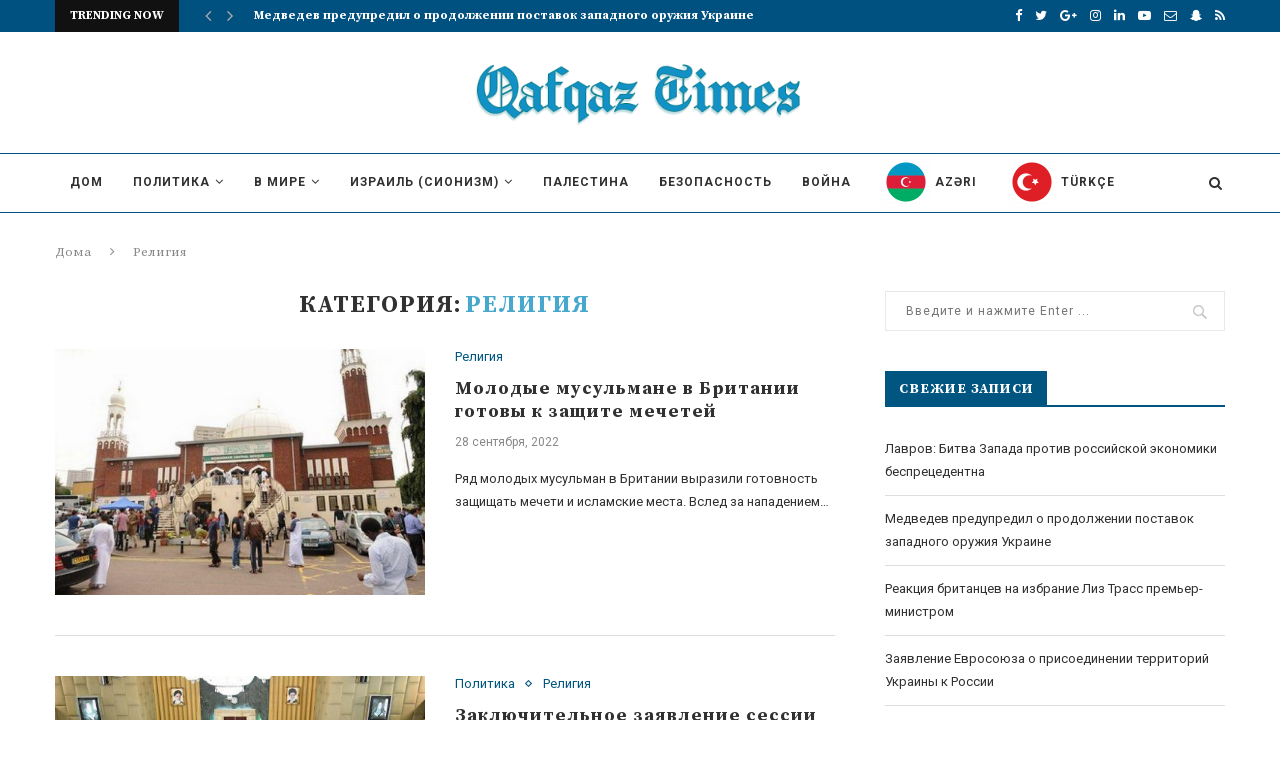

--- FILE ---
content_type: text/html; charset=UTF-8
request_url: https://qafqaztimes.com/ru/category/%D1%80%D0%B5%D0%BB%D0%B8%D0%B3%D0%B8%D1%8F/
body_size: 22523
content:
<!DOCTYPE html>
<html lang="ru-RU">
<head>
	<meta charset="UTF-8">
	<meta http-equiv="X-UA-Compatible" content="IE=edge">
	<meta name="viewport" content="width=device-width, initial-scale=1">
	<link rel="profile" href="http://gmpg.org/xfn/11" />
			<link rel="shortcut icon" href="https://qafqaztimes.com/ru/wp-content/uploads/sites/3/2021/02/FavIconRU.png" type="image/x-icon" />
		<link rel="apple-touch-icon" sizes="180x180" href="https://qafqaztimes.com/ru/wp-content/uploads/sites/3/2021/02/FavIconRU.png">
		<link rel="alternate" type="application/rss+xml" title="Qafqaz Times &#8212; Ru RSS Feed" href="https://qafqaztimes.com/ru/feed/" />
	<link rel="alternate" type="application/atom+xml" title="Qafqaz Times &#8212; Ru Atom Feed" href="https://qafqaztimes.com/ru/feed/atom/" />
	<link rel="pingback" href="https://qafqaztimes.com/ru/xmlrpc.php" />
	<!--[if lt IE 9]>
	<script src="https://qafqaztimes.com/ru/wp-content/themes/soledad/js/html5.js"></script>
	<![endif]-->
	<title>Религия &#8212; Qafqaz Times &#8212; Ru</title>
<meta name='robots' content='max-image-preview:large' />
<link rel='dns-prefetch' href='//fonts.googleapis.com' />
<link rel="alternate" type="application/rss+xml" title="Qafqaz Times - Ru &raquo; Лента" href="https://qafqaztimes.com/ru/feed/" />
<link rel="alternate" type="application/rss+xml" title="Qafqaz Times - Ru &raquo; Лента комментариев" href="https://qafqaztimes.com/ru/comments/feed/" />
<link rel="alternate" type="application/rss+xml" title="Qafqaz Times - Ru &raquo; Лента рубрики Религия" href="https://qafqaztimes.com/ru/category/%d1%80%d0%b5%d0%bb%d0%b8%d0%b3%d0%b8%d1%8f/feed/" />
<script type="text/javascript">
/* <![CDATA[ */
window._wpemojiSettings = {"baseUrl":"https:\/\/s.w.org\/images\/core\/emoji\/15.0.3\/72x72\/","ext":".png","svgUrl":"https:\/\/s.w.org\/images\/core\/emoji\/15.0.3\/svg\/","svgExt":".svg","source":{"concatemoji":"https:\/\/qafqaztimes.com\/ru\/wp-includes\/js\/wp-emoji-release.min.js?ver=6.6.4"}};
/*! This file is auto-generated */
!function(i,n){var o,s,e;function c(e){try{var t={supportTests:e,timestamp:(new Date).valueOf()};sessionStorage.setItem(o,JSON.stringify(t))}catch(e){}}function p(e,t,n){e.clearRect(0,0,e.canvas.width,e.canvas.height),e.fillText(t,0,0);var t=new Uint32Array(e.getImageData(0,0,e.canvas.width,e.canvas.height).data),r=(e.clearRect(0,0,e.canvas.width,e.canvas.height),e.fillText(n,0,0),new Uint32Array(e.getImageData(0,0,e.canvas.width,e.canvas.height).data));return t.every(function(e,t){return e===r[t]})}function u(e,t,n){switch(t){case"flag":return n(e,"\ud83c\udff3\ufe0f\u200d\u26a7\ufe0f","\ud83c\udff3\ufe0f\u200b\u26a7\ufe0f")?!1:!n(e,"\ud83c\uddfa\ud83c\uddf3","\ud83c\uddfa\u200b\ud83c\uddf3")&&!n(e,"\ud83c\udff4\udb40\udc67\udb40\udc62\udb40\udc65\udb40\udc6e\udb40\udc67\udb40\udc7f","\ud83c\udff4\u200b\udb40\udc67\u200b\udb40\udc62\u200b\udb40\udc65\u200b\udb40\udc6e\u200b\udb40\udc67\u200b\udb40\udc7f");case"emoji":return!n(e,"\ud83d\udc26\u200d\u2b1b","\ud83d\udc26\u200b\u2b1b")}return!1}function f(e,t,n){var r="undefined"!=typeof WorkerGlobalScope&&self instanceof WorkerGlobalScope?new OffscreenCanvas(300,150):i.createElement("canvas"),a=r.getContext("2d",{willReadFrequently:!0}),o=(a.textBaseline="top",a.font="600 32px Arial",{});return e.forEach(function(e){o[e]=t(a,e,n)}),o}function t(e){var t=i.createElement("script");t.src=e,t.defer=!0,i.head.appendChild(t)}"undefined"!=typeof Promise&&(o="wpEmojiSettingsSupports",s=["flag","emoji"],n.supports={everything:!0,everythingExceptFlag:!0},e=new Promise(function(e){i.addEventListener("DOMContentLoaded",e,{once:!0})}),new Promise(function(t){var n=function(){try{var e=JSON.parse(sessionStorage.getItem(o));if("object"==typeof e&&"number"==typeof e.timestamp&&(new Date).valueOf()<e.timestamp+604800&&"object"==typeof e.supportTests)return e.supportTests}catch(e){}return null}();if(!n){if("undefined"!=typeof Worker&&"undefined"!=typeof OffscreenCanvas&&"undefined"!=typeof URL&&URL.createObjectURL&&"undefined"!=typeof Blob)try{var e="postMessage("+f.toString()+"("+[JSON.stringify(s),u.toString(),p.toString()].join(",")+"));",r=new Blob([e],{type:"text/javascript"}),a=new Worker(URL.createObjectURL(r),{name:"wpTestEmojiSupports"});return void(a.onmessage=function(e){c(n=e.data),a.terminate(),t(n)})}catch(e){}c(n=f(s,u,p))}t(n)}).then(function(e){for(var t in e)n.supports[t]=e[t],n.supports.everything=n.supports.everything&&n.supports[t],"flag"!==t&&(n.supports.everythingExceptFlag=n.supports.everythingExceptFlag&&n.supports[t]);n.supports.everythingExceptFlag=n.supports.everythingExceptFlag&&!n.supports.flag,n.DOMReady=!1,n.readyCallback=function(){n.DOMReady=!0}}).then(function(){return e}).then(function(){var e;n.supports.everything||(n.readyCallback(),(e=n.source||{}).concatemoji?t(e.concatemoji):e.wpemoji&&e.twemoji&&(t(e.twemoji),t(e.wpemoji)))}))}((window,document),window._wpemojiSettings);
/* ]]> */
</script>
<style id='wp-emoji-styles-inline-css' type='text/css'>

	img.wp-smiley, img.emoji {
		display: inline !important;
		border: none !important;
		box-shadow: none !important;
		height: 1em !important;
		width: 1em !important;
		margin: 0 0.07em !important;
		vertical-align: -0.1em !important;
		background: none !important;
		padding: 0 !important;
	}
</style>
<link rel='stylesheet' id='wp-block-library-css' href='https://qafqaztimes.com/ru/wp-includes/css/dist/block-library/style.min.css?ver=6.6.4' type='text/css' media='all' />
<style id='classic-theme-styles-inline-css' type='text/css'>
/*! This file is auto-generated */
.wp-block-button__link{color:#fff;background-color:#32373c;border-radius:9999px;box-shadow:none;text-decoration:none;padding:calc(.667em + 2px) calc(1.333em + 2px);font-size:1.125em}.wp-block-file__button{background:#32373c;color:#fff;text-decoration:none}
</style>
<style id='global-styles-inline-css' type='text/css'>
:root{--wp--preset--aspect-ratio--square: 1;--wp--preset--aspect-ratio--4-3: 4/3;--wp--preset--aspect-ratio--3-4: 3/4;--wp--preset--aspect-ratio--3-2: 3/2;--wp--preset--aspect-ratio--2-3: 2/3;--wp--preset--aspect-ratio--16-9: 16/9;--wp--preset--aspect-ratio--9-16: 9/16;--wp--preset--color--black: #000000;--wp--preset--color--cyan-bluish-gray: #abb8c3;--wp--preset--color--white: #ffffff;--wp--preset--color--pale-pink: #f78da7;--wp--preset--color--vivid-red: #cf2e2e;--wp--preset--color--luminous-vivid-orange: #ff6900;--wp--preset--color--luminous-vivid-amber: #fcb900;--wp--preset--color--light-green-cyan: #7bdcb5;--wp--preset--color--vivid-green-cyan: #00d084;--wp--preset--color--pale-cyan-blue: #8ed1fc;--wp--preset--color--vivid-cyan-blue: #0693e3;--wp--preset--color--vivid-purple: #9b51e0;--wp--preset--gradient--vivid-cyan-blue-to-vivid-purple: linear-gradient(135deg,rgba(6,147,227,1) 0%,rgb(155,81,224) 100%);--wp--preset--gradient--light-green-cyan-to-vivid-green-cyan: linear-gradient(135deg,rgb(122,220,180) 0%,rgb(0,208,130) 100%);--wp--preset--gradient--luminous-vivid-amber-to-luminous-vivid-orange: linear-gradient(135deg,rgba(252,185,0,1) 0%,rgba(255,105,0,1) 100%);--wp--preset--gradient--luminous-vivid-orange-to-vivid-red: linear-gradient(135deg,rgba(255,105,0,1) 0%,rgb(207,46,46) 100%);--wp--preset--gradient--very-light-gray-to-cyan-bluish-gray: linear-gradient(135deg,rgb(238,238,238) 0%,rgb(169,184,195) 100%);--wp--preset--gradient--cool-to-warm-spectrum: linear-gradient(135deg,rgb(74,234,220) 0%,rgb(151,120,209) 20%,rgb(207,42,186) 40%,rgb(238,44,130) 60%,rgb(251,105,98) 80%,rgb(254,248,76) 100%);--wp--preset--gradient--blush-light-purple: linear-gradient(135deg,rgb(255,206,236) 0%,rgb(152,150,240) 100%);--wp--preset--gradient--blush-bordeaux: linear-gradient(135deg,rgb(254,205,165) 0%,rgb(254,45,45) 50%,rgb(107,0,62) 100%);--wp--preset--gradient--luminous-dusk: linear-gradient(135deg,rgb(255,203,112) 0%,rgb(199,81,192) 50%,rgb(65,88,208) 100%);--wp--preset--gradient--pale-ocean: linear-gradient(135deg,rgb(255,245,203) 0%,rgb(182,227,212) 50%,rgb(51,167,181) 100%);--wp--preset--gradient--electric-grass: linear-gradient(135deg,rgb(202,248,128) 0%,rgb(113,206,126) 100%);--wp--preset--gradient--midnight: linear-gradient(135deg,rgb(2,3,129) 0%,rgb(40,116,252) 100%);--wp--preset--font-size--small: 13px;--wp--preset--font-size--medium: 20px;--wp--preset--font-size--large: 36px;--wp--preset--font-size--x-large: 42px;--wp--preset--spacing--20: 0.44rem;--wp--preset--spacing--30: 0.67rem;--wp--preset--spacing--40: 1rem;--wp--preset--spacing--50: 1.5rem;--wp--preset--spacing--60: 2.25rem;--wp--preset--spacing--70: 3.38rem;--wp--preset--spacing--80: 5.06rem;--wp--preset--shadow--natural: 6px 6px 9px rgba(0, 0, 0, 0.2);--wp--preset--shadow--deep: 12px 12px 50px rgba(0, 0, 0, 0.4);--wp--preset--shadow--sharp: 6px 6px 0px rgba(0, 0, 0, 0.2);--wp--preset--shadow--outlined: 6px 6px 0px -3px rgba(255, 255, 255, 1), 6px 6px rgba(0, 0, 0, 1);--wp--preset--shadow--crisp: 6px 6px 0px rgba(0, 0, 0, 1);}:where(.is-layout-flex){gap: 0.5em;}:where(.is-layout-grid){gap: 0.5em;}body .is-layout-flex{display: flex;}.is-layout-flex{flex-wrap: wrap;align-items: center;}.is-layout-flex > :is(*, div){margin: 0;}body .is-layout-grid{display: grid;}.is-layout-grid > :is(*, div){margin: 0;}:where(.wp-block-columns.is-layout-flex){gap: 2em;}:where(.wp-block-columns.is-layout-grid){gap: 2em;}:where(.wp-block-post-template.is-layout-flex){gap: 1.25em;}:where(.wp-block-post-template.is-layout-grid){gap: 1.25em;}.has-black-color{color: var(--wp--preset--color--black) !important;}.has-cyan-bluish-gray-color{color: var(--wp--preset--color--cyan-bluish-gray) !important;}.has-white-color{color: var(--wp--preset--color--white) !important;}.has-pale-pink-color{color: var(--wp--preset--color--pale-pink) !important;}.has-vivid-red-color{color: var(--wp--preset--color--vivid-red) !important;}.has-luminous-vivid-orange-color{color: var(--wp--preset--color--luminous-vivid-orange) !important;}.has-luminous-vivid-amber-color{color: var(--wp--preset--color--luminous-vivid-amber) !important;}.has-light-green-cyan-color{color: var(--wp--preset--color--light-green-cyan) !important;}.has-vivid-green-cyan-color{color: var(--wp--preset--color--vivid-green-cyan) !important;}.has-pale-cyan-blue-color{color: var(--wp--preset--color--pale-cyan-blue) !important;}.has-vivid-cyan-blue-color{color: var(--wp--preset--color--vivid-cyan-blue) !important;}.has-vivid-purple-color{color: var(--wp--preset--color--vivid-purple) !important;}.has-black-background-color{background-color: var(--wp--preset--color--black) !important;}.has-cyan-bluish-gray-background-color{background-color: var(--wp--preset--color--cyan-bluish-gray) !important;}.has-white-background-color{background-color: var(--wp--preset--color--white) !important;}.has-pale-pink-background-color{background-color: var(--wp--preset--color--pale-pink) !important;}.has-vivid-red-background-color{background-color: var(--wp--preset--color--vivid-red) !important;}.has-luminous-vivid-orange-background-color{background-color: var(--wp--preset--color--luminous-vivid-orange) !important;}.has-luminous-vivid-amber-background-color{background-color: var(--wp--preset--color--luminous-vivid-amber) !important;}.has-light-green-cyan-background-color{background-color: var(--wp--preset--color--light-green-cyan) !important;}.has-vivid-green-cyan-background-color{background-color: var(--wp--preset--color--vivid-green-cyan) !important;}.has-pale-cyan-blue-background-color{background-color: var(--wp--preset--color--pale-cyan-blue) !important;}.has-vivid-cyan-blue-background-color{background-color: var(--wp--preset--color--vivid-cyan-blue) !important;}.has-vivid-purple-background-color{background-color: var(--wp--preset--color--vivid-purple) !important;}.has-black-border-color{border-color: var(--wp--preset--color--black) !important;}.has-cyan-bluish-gray-border-color{border-color: var(--wp--preset--color--cyan-bluish-gray) !important;}.has-white-border-color{border-color: var(--wp--preset--color--white) !important;}.has-pale-pink-border-color{border-color: var(--wp--preset--color--pale-pink) !important;}.has-vivid-red-border-color{border-color: var(--wp--preset--color--vivid-red) !important;}.has-luminous-vivid-orange-border-color{border-color: var(--wp--preset--color--luminous-vivid-orange) !important;}.has-luminous-vivid-amber-border-color{border-color: var(--wp--preset--color--luminous-vivid-amber) !important;}.has-light-green-cyan-border-color{border-color: var(--wp--preset--color--light-green-cyan) !important;}.has-vivid-green-cyan-border-color{border-color: var(--wp--preset--color--vivid-green-cyan) !important;}.has-pale-cyan-blue-border-color{border-color: var(--wp--preset--color--pale-cyan-blue) !important;}.has-vivid-cyan-blue-border-color{border-color: var(--wp--preset--color--vivid-cyan-blue) !important;}.has-vivid-purple-border-color{border-color: var(--wp--preset--color--vivid-purple) !important;}.has-vivid-cyan-blue-to-vivid-purple-gradient-background{background: var(--wp--preset--gradient--vivid-cyan-blue-to-vivid-purple) !important;}.has-light-green-cyan-to-vivid-green-cyan-gradient-background{background: var(--wp--preset--gradient--light-green-cyan-to-vivid-green-cyan) !important;}.has-luminous-vivid-amber-to-luminous-vivid-orange-gradient-background{background: var(--wp--preset--gradient--luminous-vivid-amber-to-luminous-vivid-orange) !important;}.has-luminous-vivid-orange-to-vivid-red-gradient-background{background: var(--wp--preset--gradient--luminous-vivid-orange-to-vivid-red) !important;}.has-very-light-gray-to-cyan-bluish-gray-gradient-background{background: var(--wp--preset--gradient--very-light-gray-to-cyan-bluish-gray) !important;}.has-cool-to-warm-spectrum-gradient-background{background: var(--wp--preset--gradient--cool-to-warm-spectrum) !important;}.has-blush-light-purple-gradient-background{background: var(--wp--preset--gradient--blush-light-purple) !important;}.has-blush-bordeaux-gradient-background{background: var(--wp--preset--gradient--blush-bordeaux) !important;}.has-luminous-dusk-gradient-background{background: var(--wp--preset--gradient--luminous-dusk) !important;}.has-pale-ocean-gradient-background{background: var(--wp--preset--gradient--pale-ocean) !important;}.has-electric-grass-gradient-background{background: var(--wp--preset--gradient--electric-grass) !important;}.has-midnight-gradient-background{background: var(--wp--preset--gradient--midnight) !important;}.has-small-font-size{font-size: var(--wp--preset--font-size--small) !important;}.has-medium-font-size{font-size: var(--wp--preset--font-size--medium) !important;}.has-large-font-size{font-size: var(--wp--preset--font-size--large) !important;}.has-x-large-font-size{font-size: var(--wp--preset--font-size--x-large) !important;}
:where(.wp-block-post-template.is-layout-flex){gap: 1.25em;}:where(.wp-block-post-template.is-layout-grid){gap: 1.25em;}
:where(.wp-block-columns.is-layout-flex){gap: 2em;}:where(.wp-block-columns.is-layout-grid){gap: 2em;}
:root :where(.wp-block-pullquote){font-size: 1.5em;line-height: 1.6;}
</style>
<link rel='stylesheet' id='penci-oswald-css' href='//fonts.googleapis.com/css?family=Oswald%3A400&#038;ver=6.6.4' type='text/css' media='all' />
<link rel='stylesheet' id='penci-fonts-css' href='//fonts.googleapis.com/css?family=PT+Serif%3A300%2C300italic%2C400%2C400italic%2C500%2C500italic%2C700%2C700italic%2C800%2C800italic%7CPlayfair+Display+SC%3A300%2C300italic%2C400%2C400italic%2C500%2C500italic%2C700%2C700italic%2C800%2C800italic%7CMontserrat%3A300%2C300italic%2C400%2C400italic%2C500%2C500italic%2C700%2C700italic%2C800%2C800italic%7CSource+Serif+Pro%3A300%2C300italic%2C400%2C400italic%2C500%2C500italic%2C700%2C700italic%2C800%2C800italic%7CRoboto%3A300%2C300italic%2C400%2C400italic%2C500%2C500italic%2C700%2C700italic%2C800%2C800italic%26subset%3Dcyrillic%2Ccyrillic-ext%2Cgreek%2Cgreek-ext%2Clatin-ext&#038;ver=1.0' type='text/css' media='all' />
<link rel='stylesheet' id='penci_style-css' href='https://qafqaztimes.com/ru/wp-content/themes/soledad/style.css?ver=5.1' type='text/css' media='all' />
<script type="text/javascript" src="https://qafqaztimes.com/ru/wp-includes/js/jquery/jquery.min.js?ver=3.7.1" id="jquery-core-js"></script>
<script type="text/javascript" src="https://qafqaztimes.com/ru/wp-includes/js/jquery/jquery-migrate.min.js?ver=3.4.1" id="jquery-migrate-js"></script>
<link rel="https://api.w.org/" href="https://qafqaztimes.com/ru/wp-json/" /><link rel="alternate" title="JSON" type="application/json" href="https://qafqaztimes.com/ru/wp-json/wp/v2/categories/39" /><link rel="EditURI" type="application/rsd+xml" title="RSD" href="https://qafqaztimes.com/ru/xmlrpc.php?rsd" />
<meta name="generator" content="WordPress 6.6.4" />
	<style type="text/css">
																													</style>
	<style type="text/css">
																											</style>
    <style type="text/css">
				h1, h2, h3, h4, h5, h6, h2.penci-heading-video, #navigation .menu li a, .penci-photo-2-effect figcaption h2, .headline-title, a.penci-topbar-post-title, #sidebar-nav .menu li a, .penci-slider .pencislider-container .pencislider-content .pencislider-title, .penci-slider
		.pencislider-container .pencislider-content .pencislider-button,
		.author-quote span, .penci-more-link a.more-link, .penci-post-share-box .dt-share, .post-share a .dt-share, .author-content h5, .post-pagination h5, .post-box-title, .penci-countdown .countdown-amount, .penci-countdown .countdown-period, .penci-pagination a, .penci-pagination .disable-url, ul.footer-socials li a span,
		.widget input[type="submit"], .widget button[type="submit"], .penci-sidebar-content .widget-title, #respond h3.comment-reply-title span, .widget-social.show-text a span, .footer-widget-wrapper .widget .widget-title,
		.container.penci-breadcrumb span, .container.penci-breadcrumb span a, .error-404 .go-back-home a, .post-entry .penci-portfolio-filter ul li a, .penci-portfolio-filter ul li a, .portfolio-overlay-content .portfolio-short .portfolio-title a, .home-featured-cat-content .magcat-detail h3 a, .post-entry blockquote cite,
		.post-entry blockquote .author, .tags-share-box.hide-tags.page-share .share-title, .widget ul.side-newsfeed li .side-item .side-item-text h4 a, .thecomment .comment-text span.author, .thecomment .comment-text span.author a, .post-comments span.reply a, #respond h3, #respond label, .wpcf7 label, #respond #submit, .wpcf7 input[type="submit"], .widget_wysija input[type="submit"], .archive-box span,
		.archive-box h1, .gallery .gallery-caption, .contact-form input[type=submit], ul.penci-topbar-menu > li a, div.penci-topbar-menu > ul > li a, .featured-style-29 .penci-featured-slider-button a, .pencislider-container .pencislider-content .pencislider-title, .pencislider-container
		.pencislider-content .pencislider-button, ul.homepage-featured-boxes .penci-fea-in.boxes-style-3 h4 span span, .pencislider-container .pencislider-content .pencislider-button, .woocommerce div.product .woocommerce-tabs .panel #respond .comment-reply-title, .penci-recipe-index-wrap .penci-index-more-link a { font-family: 'Source Serif Pro', serif; font-weight: normal; }
		.featured-style-29 .penci-featured-slider-button a, #bbpress-forums #bbp-search-form .button{ font-weight: bold; }
						body, textarea, #respond textarea, .widget input[type="text"], .widget input[type="email"], .widget input[type="date"], .widget input[type="number"], .wpcf7 textarea, .mc4wp-form input, #respond input, .wpcf7 input, #searchform input.search-input, ul.homepage-featured-boxes .penci-fea-in
		h4, .widget.widget_categories ul li span.category-item-count, .about-widget .about-me-heading, .widget ul.side-newsfeed li .side-item .side-item-text .side-item-meta { font-family: 'Roboto', sans-serif; }
		p { line-height: 1.8; }
								#navigation .menu li a { font-family: 'Roboto', sans-serif; font-weight: normal; }
												body, .widget ul li a{ font-size: 13px; }
		.widget ul li, .post-entry, p, .post-entry p { font-size: 13px; line-height: 1.8; }
						h1, h2, h3, h4, h5, h6, #sidebar-nav .menu li a, #navigation .menu li a, a.penci-topbar-post-title, .penci-slider .pencislider-container .pencislider-content .pencislider-title, .penci-slider .pencislider-container .pencislider-content .pencislider-button,
		.headline-title, .author-quote span, .penci-more-link a.more-link, .author-content h5, .post-pagination h5, .post-box-title, .penci-countdown .countdown-amount, .penci-countdown .countdown-period, .penci-pagination a, .penci-pagination .disable-url, ul.footer-socials li a span,
		.penci-sidebar-content .widget-title, #respond h3.comment-reply-title span, .widget-social.show-text a span, .footer-widget-wrapper .widget .widget-title, .error-404 .go-back-home a, .home-featured-cat-content .magcat-detail h3 a, .post-entry blockquote cite, .pencislider-container .pencislider-content .pencislider-title, .pencislider-container
		.pencislider-content .pencislider-button, .post-entry blockquote .author, .tags-share-box.hide-tags.page-share .share-title, .widget ul.side-newsfeed li .side-item .side-item-text h4 a, .thecomment .comment-text span.author, .thecomment .comment-text span.author a, #respond h3, #respond label, .wpcf7 label, #respond #submit, .wpcf7 input[type="submit"], .widget_wysija input[type="submit"], .archive-box span,
		.archive-box h1, .gallery .gallery-caption, .widget input[type="submit"], .widget button[type="submit"], .contact-form input[type=submit], ul.penci-topbar-menu > li a, div.penci-topbar-menu > ul > li a, .penci-recipe-index-wrap .penci-index-more-link a, #bbpress-forums #bbp-search-form .button { font-weight: 600; }
						#navigation .menu li a { font-weight: 600; }
										body.penci-body-boxed { background-repeat:repeat; }
						body.penci-body-boxed { background-attachment:fixed; }
						body.penci-body-boxed { background-size:auto; }
						#header .inner-header .container { padding:24px 0; }
						#logo a { max-width:350px; }
																
				a, .post-entry .penci-portfolio-filter ul li a:hover, .penci-portfolio-filter ul li a:hover, .penci-portfolio-filter ul li.active a, .post-entry .penci-portfolio-filter ul li.active a, .penci-countdown .countdown-amount, .archive-box h1, .post-entry a, .container.penci-breadcrumb span a:hover, .post-entry blockquote:before, .post-entry blockquote cite, .post-entry blockquote .author, .wpb_text_column blockquote:before, .wpb_text_column blockquote cite, .wpb_text_column blockquote .author, .penci-pagination a:hover, ul.penci-topbar-menu > li a:hover, div.penci-topbar-menu > ul > li a:hover, .penci-recipe-heading a.penci-recipe-print, .main-nav-social a:hover, .widget-social .remove-circle a:hover i, .penci-recipe-index .cat > a.penci-cat-name, #bbpress-forums li.bbp-body ul.forum li.bbp-forum-info a:hover, #bbpress-forums li.bbp-body ul.topic li.bbp-topic-title a:hover, #bbpress-forums li.bbp-body ul.forum li.bbp-forum-info .bbp-forum-content a, #bbpress-forums li.bbp-body ul.topic p.bbp-topic-meta a, #bbpress-forums .bbp-breadcrumb a:hover, #bbpress-forums .bbp-forum-freshness a:hover, #bbpress-forums .bbp-topic-freshness a:hover, #buddypress ul.item-list li div.item-title a, #buddypress ul.item-list li h4 a, #buddypress .activity-header a:first-child, #buddypress .comment-meta a:first-child, #buddypress .acomment-meta a:first-child, div.bbp-template-notice a:hover{ color: #47a8cc; }
		.penci-home-popular-post ul.slick-dots li button:hover, .penci-home-popular-post ul.slick-dots li.slick-active button, .post-entry blockquote .author span:after, .error-image:after, .error-404 .go-back-home a:after, .penci-header-signup-form, .woocommerce span.onsale, .woocommerce #respond input#submit:hover, .woocommerce a.button:hover, .woocommerce button.button:hover, .woocommerce input.button:hover, .woocommerce nav.woocommerce-pagination ul li span.current, .woocommerce div.product .entry-summary div[itemprop="description"]:before, .woocommerce div.product .entry-summary div[itemprop="description"] blockquote .author span:after, .woocommerce div.product .woocommerce-tabs #tab-description blockquote .author span:after, .woocommerce #respond input#submit.alt:hover, .woocommerce a.button.alt:hover, .woocommerce button.button.alt:hover, .woocommerce input.button.alt:hover, #top-search.shoping-cart-icon > a > span, #penci-demobar .buy-button, #penci-demobar .buy-button:hover, .penci-recipe-heading a.penci-recipe-print:hover, .penci-review-process span, .penci-review-score-total, #navigation.menu-style-2 ul.menu ul:before, #navigation.menu-style-2 .menu ul ul:before, .penci-go-to-top-floating, .post-entry.blockquote-style-2 blockquote:before, #bbpress-forums #bbp-search-form .button, #bbpress-forums #bbp-search-form .button:hover, .wrapper-boxed .bbp-pagination-links span.current, #bbpress-forums #bbp_reply_submit:hover, #bbpress-forums #bbp_topic_submit:hover, #buddypress .dir-search input[type=submit], #buddypress .groups-members-search input[type=submit], #buddypress button:hover, #buddypress a.button:hover, #buddypress a.button:focus, #buddypress input[type=button]:hover, #buddypress input[type=reset]:hover, #buddypress ul.button-nav li a:hover, #buddypress ul.button-nav li.current a, #buddypress div.generic-button a:hover, #buddypress .comment-reply-link:hover, #buddypress input[type=submit]:hover, #buddypress div.pagination .pagination-links .current, #buddypress div.item-list-tabs ul li.selected a, #buddypress div.item-list-tabs ul li.current a, #buddypress div.item-list-tabs ul li a:hover, #buddypress table.notifications thead tr, #buddypress table.notifications-settings thead tr, #buddypress table.profile-settings thead tr, #buddypress table.profile-fields thead tr, #buddypress table.wp-profile-fields thead tr, #buddypress table.messages-notices thead tr, #buddypress table.forum thead tr, #buddypress input[type=submit] { background-color: #47a8cc; }
		.penci-pagination ul.page-numbers li span.current, #comments_pagination span { color: #fff; background: #47a8cc; border-color: #47a8cc; }
		.footer-instagram h4.footer-instagram-title > span:before, .woocommerce nav.woocommerce-pagination ul li span.current, .penci-pagination.penci-ajax-more a.penci-ajax-more-button:hover, .penci-recipe-heading a.penci-recipe-print:hover, .home-featured-cat-content.style-14 .magcat-padding:before, .wrapper-boxed .bbp-pagination-links span.current, #buddypress .dir-search input[type=submit], #buddypress .groups-members-search input[type=submit], #buddypress button:hover, #buddypress a.button:hover, #buddypress a.button:focus, #buddypress input[type=button]:hover, #buddypress input[type=reset]:hover, #buddypress ul.button-nav li a:hover, #buddypress ul.button-nav li.current a, #buddypress div.generic-button a:hover, #buddypress .comment-reply-link:hover, #buddypress input[type=submit]:hover, #buddypress div.pagination .pagination-links .current, #buddypress input[type=submit] { border-color: #47a8cc; }
		.woocommerce .woocommerce-error, .woocommerce .woocommerce-info, .woocommerce .woocommerce-message { border-top-color: #47a8cc; }
		.penci-slider ol.penci-control-nav li a.penci-active, .penci-slider ol.penci-control-nav li a:hover, .penci-related-carousel .owl-dot.active span, .penci-owl-carousel-slider .owl-dot.active span{ border-color: #47a8cc; background-color: #47a8cc; }
		.woocommerce .woocommerce-message:before, .woocommerce form.checkout table.shop_table .order-total .amount, .woocommerce ul.products li.product .price ins, .woocommerce ul.products li.product .price, .woocommerce div.product p.price ins, .woocommerce div.product span.price ins, .woocommerce div.product p.price, .woocommerce div.product .entry-summary div[itemprop="description"] blockquote:before, .woocommerce div.product .woocommerce-tabs #tab-description blockquote:before, .woocommerce div.product .entry-summary div[itemprop="description"] blockquote cite, .woocommerce div.product .entry-summary div[itemprop="description"] blockquote .author, .woocommerce div.product .woocommerce-tabs #tab-description blockquote cite, .woocommerce div.product .woocommerce-tabs #tab-description blockquote .author, .woocommerce div.product .product_meta > span a:hover, .woocommerce div.product .woocommerce-tabs ul.tabs li.active, .woocommerce ul.cart_list li .amount, .woocommerce ul.product_list_widget li .amount, .woocommerce table.shop_table td.product-name a:hover, .woocommerce table.shop_table td.product-price span, .woocommerce table.shop_table td.product-subtotal span, .woocommerce-cart .cart-collaterals .cart_totals table td .amount, .woocommerce .woocommerce-info:before, .woocommerce div.product span.price { color: #47a8cc; }
												.penci-top-bar, ul.penci-topbar-menu ul.sub-menu, div.penci-topbar-menu > ul ul.sub-menu { background-color: #005080; }
						.headline-title { background-color: #111111; }
								.penci-headline-posts .slick-prev, .penci-headline-posts .slick-next, .penci-owl-carousel-slider.penci-headline-posts .owl-nav .owl-prev, .penci-owl-carousel-slider.penci-headline-posts .owl-nav .owl-next { color: #aaaaaa; }
										a.penci-topbar-post-title:hover { color: #005680; }
						a.penci-topbar-post-title { text-transform: none; letter-spacing: 0; }
												ul.penci-topbar-menu > li a:hover, div.penci-topbar-menu > ul > li a:hover { color: #005680; }
										.penci-topbar-social a:hover { color: #005680; }
										#navigation, .show-search { background: #ffffff; }
						#navigation ul.menu > li > a:before, #navigation .menu > ul > li > a:before{ content: none; }
						.header-slogan .header-slogan-text:before, .header-slogan .header-slogan-text:after{ content: none; }
						#navigation, #navigation.header-layout-bottom { border-color: #005088; }
						#navigation .menu li a { color:  #313131; }
						#navigation .menu li a:hover, #navigation .menu li.current-menu-item > a, #navigation .menu > li.current_page_item > a, #navigation .menu li:hover > a, #navigation .menu > li.current-menu-ancestor > a, #navigation .menu > li.current-menu-item > a { color:  #111111; }
		#navigation ul.menu > li > a:before, #navigation .menu > ul > li > a:before { background: #111111; }
								#navigation .menu .sub-menu, #navigation .menu .children, #navigation ul.menu > li.megamenu > ul.sub-menu { background-color:  #ededed; }
						#navigation .menu .sub-menu, #navigation .menu .children, #navigation ul.menu ul a, #navigation .menu ul ul a, #navigation.menu-style-2 .menu .sub-menu, #navigation.menu-style-2 .menu .children { border-color:  #9446e2; }
		#navigation .penci-megamenu .penci-mega-child-categories a.cat-active { border-top-color: #9446e2; border-bottom-color: #9446e2; }
		#navigation ul.menu > li.megamenu > ul.sub-menu > li:before, #navigation .penci-megamenu .penci-mega-child-categories:after { background-color: #9446e2; }
						#navigation .penci-megamenu, #navigation .penci-megamenu .penci-mega-child-categories a.cat-active, #navigation .penci-megamenu .penci-mega-child-categories a.cat-active:before { background-color: #e0e0e0; }
														#navigation .penci-megamenu .penci-mega-child-categories a.cat-active, #navigation .menu .penci-megamenu .penci-mega-child-categories a:hover, #navigation .menu .penci-megamenu .penci-mega-latest-posts .penci-mega-post a:hover { color: #005680; }
		#navigation .penci-megamenu .penci-mega-thumbnail .mega-cat-name { background: #005680; }
														#navigation .penci-megamenu .post-mega-title a { font-size:13px; }
										#navigation .penci-megamenu .post-mega-title a { text-transform: none; letter-spacing: 0; }
										#navigation .menu .sub-menu li a { color:  #111111; }
						#navigation .menu .sub-menu li a:hover, #navigation .menu .sub-menu li.current-menu-item > a, #navigation .sub-menu li:hover > a { color:  #005680; }
		#navigation ul.menu ul a:before, #navigation .menu ul ul a:before { background-color: #005680;   -webkit-box-shadow: 5px -2px 0 #005680;  -moz-box-shadow: 5px -2px 0 #005680;  -ms-box-shadow: 5px -2px 0 #005680;  box-shadow: 5px -2px 0 #005680; }
						#navigation.menu-style-2 ul.menu ul:before, #navigation.menu-style-2 .menu ul ul:before { background-color: #005680; }
						#top-search > a, #navigation .button-menu-mobile { color: #313131; }
		.show-search #searchform input.search-input::-webkit-input-placeholder{ color: #313131; }
		.show-search #searchform input.search-input:-moz-placeholder { color: #313131; opacity: 1;}
		.show-search #searchform input.search-input::-moz-placeholder {color: #313131; opacity: 1; }
		.show-search #searchform input.search-input:-ms-input-placeholder { color: #313131; }
		.show-search #searchform input.search-input{ color: #313131; }
						.show-search a.close-search { color: #313131; }
						.penci-featured-content .feat-text h3 a, .featured-style-4 .penci-featured-content .feat-text h3 a, .penci-mag-featured-content h3 a, .pencislider-container .pencislider-content .pencislider-title { text-transform: none; letter-spacing: 0; }
								.home-featured-cat-content, .penci-featured-cat-seemore, .penci-featured-cat-custom-ads { margin-bottom: 40px; }
		.home-featured-cat-content.style-3, .home-featured-cat-content.style-11{ margin-bottom: 30px; }
		.home-featured-cat-content.style-7{ margin-bottom: 14px; }
		.home-featured-cat-content.style-8{ margin-bottom: -20px; }
		.home-featured-cat-content.style-13{ margin-bottom: 20px; }
		.penci-featured-cat-seemore, .penci-featured-cat-custom-ads{ margin-top: -20px; }
		.penci-featured-cat-seemore.penci-seemore-style-7, .mag-cat-style-7 .penci-featured-cat-custom-ads{ margin-top: -18px; }
		.penci-featured-cat-seemore.penci-seemore-style-8, .mag-cat-style-8 .penci-featured-cat-custom-ads{ margin-top: 0px; }
		.penci-featured-cat-seemore.penci-seemore-style-13, .mag-cat-style-13 .penci-featured-cat-custom-ads{ margin-top: -20px; }
								.penci-homepage-title.penci-magazine-title h3 a, .penci-border-arrow.penci-homepage-title .inner-arrow { font-size: 16px; }
								.penci-header-signup-form { padding-top: px; }
		.penci-header-signup-form { padding-bottom: px; }
				.penci-header-signup-form { background-color: #005680; }
																						.header-social a:hover i, .main-nav-social a:hover {   color: #005088; }
																#sidebar-nav .menu li a:hover, .header-social.sidebar-nav-social a:hover i, #sidebar-nav .menu li a .indicator:hover, #sidebar-nav .menu .sub-menu li a .indicator:hover{ color: #005680; }
		#sidebar-nav-logo:before{ background-color: #005680; }
														.penci-slide-overlay .overlay-link { opacity: ; }
		.penci-item-mag:hover .penci-slide-overlay .overlay-link { opacity: ; }
		.penci-featured-content .featured-slider-overlay { opacity: ; }
																.featured-style-29 .featured-slider-overlay { opacity: ; }
														.pencislider-container .pencislider-content .pencislider-title{-webkit-animation-delay: 0.7s;-moz-animation-delay: 0.7s;-o-animation-delay: 0.7s;animation-delay: 0.7s;}
		.pencislider-container .pencislider-caption {-webkit-animation-delay: 0.9s;-moz-animation-delay: 0.9s;-o-animation-delay: 0.9s;animation-delay: 0.9s;}
		.pencislider-container .pencislider-content .penci-button {-webkit-animation-delay: 1.1s;-moz-animation-delay: 1.1s;-o-animation-delay: 1.1s;animation-delay: 1.1s;}
		.penci-featured-content .feat-text{ -webkit-animation-delay: 0.5s;-moz-animation-delay: 0.5s;-o-animation-delay: 0.5s;animation-delay: 0.5s; }
		.penci-featured-content .feat-text .featured-cat{ -webkit-animation-delay: 0.7s;-moz-animation-delay: 0.7s;-o-animation-delay: 0.7s;animation-delay: 0.7s; }
		.penci-featured-content .feat-text h3{ -webkit-animation-delay: 0.9s;-moz-animation-delay: 0.9s;-o-animation-delay: 0.9s;animation-delay: 0.9s; }
		.penci-featured-content .feat-text .feat-meta, .featured-style-29 .penci-featured-slider-button{ -webkit-animation-delay: 1.1s;-moz-animation-delay: 1.1s;-o-animation-delay: 1.3s;animation-delay: 1.1s; }
										.header-standard h2, .header-standard .post-title, .header-standard h2 a { text-transform: none; letter-spacing: 0; }
								.penci-standard-cat .cat > a.penci-cat-name { color: #005680; }
		.penci-standard-cat .cat:before, .penci-standard-cat .cat:after { background-color: #005680; }
														.standard-content .penci-post-box-meta .penci-post-share-box a:hover, .standard-content .penci-post-box-meta .penci-post-share-box a.liked { color: #005680; }
						.header-standard .post-entry a:hover, .header-standard .author-post span a:hover, .standard-content a, .standard-content .post-entry a, .standard-post-entry a.more-link:hover, .penci-post-box-meta .penci-box-meta a:hover, .standard-content .post-entry blockquote:before, .post-entry blockquote cite, .post-entry blockquote .author, .standard-content-special .author-quote span, .standard-content-special .format-post-box .post-format-icon i, .standard-content-special .format-post-box .dt-special a:hover, .standard-content .penci-more-link a.more-link { color: #005680; }
		.standard-content-special .author-quote span:before, .standard-content-special .author-quote span:after, .standard-content .post-entry ul li:before, .post-entry blockquote .author span:after, .header-standard:after { background-color: #005680; }
		.penci-more-link a.more-link:before, .penci-more-link a.more-link:after { border-color: #005680; }
						.penci-grid li .item h2 a, .penci-masonry .item-masonry h2 a, .grid-mixed .mixed-detail h2 a, .overlay-header-box .overlay-title a { text-transform: none; }
										.penci-grid .cat a.penci-cat-name, .penci-masonry .cat a.penci-cat-name { color: #005680; }
		.penci-grid .cat a.penci-cat-name:after, .penci-masonry .cat a.penci-cat-name:after { border-color: #005680; }
								.penci-post-share-box a.liked, .penci-post-share-box a:hover { color: #005680; }
										.overlay-post-box-meta .overlay-share a:hover, .overlay-author a:hover, .penci-grid .standard-content-special .format-post-box .dt-special a:hover, .grid-post-box-meta span a:hover, .grid-post-box-meta span a.comment-link:hover, .penci-grid .standard-content-special .author-quote span, .penci-grid .standard-content-special .format-post-box .post-format-icon i, .grid-mixed .penci-post-box-meta .penci-box-meta a:hover { color: #005680; }
		.penci-grid .standard-content-special .author-quote span:before, .penci-grid .standard-content-special .author-quote span:after, .grid-header-box:after, .list-post .header-list-style:after { background-color: #005680; }
		.penci-grid .post-box-meta span:after, .penci-masonry .post-box-meta span:after { border-color: #005680; }
						.penci-grid li.typography-style .overlay-typography { opacity: ; }
		.penci-grid li.typography-style:hover .overlay-typography { opacity: ; }
								.penci-grid li.typography-style .item .main-typography h2 a:hover { color: #005680; }
								.penci-grid li.typography-style .grid-post-box-meta span a:hover { color: #005680; }
												.overlay-header-box .cat > a.penci-cat-name:hover { color: #005680; }
								.penci-sidebar-content .widget { margin-bottom: 40px; }
														.penci-sidebar-content .penci-border-arrow .inner-arrow { background-color: #005680; }
		.penci-sidebar-content.style-2 .penci-border-arrow:after{ border-top-color: #005680; }
						.penci-sidebar-content .penci-border-arrow:after { background-color: #005680; }
						.penci-sidebar-content .penci-border-arrow .inner-arrow, .penci-sidebar-content.style-4 .penci-border-arrow .inner-arrow:before, .penci-sidebar-content.style-4 .penci-border-arrow .inner-arrow:after, .penci-sidebar-content.style-5 .penci-border-arrow, .penci-sidebar-content.style-7
		.penci-border-arrow, .penci-sidebar-content.style-9 .penci-border-arrow { border-color: #005680; }
		.penci-sidebar-content .penci-border-arrow:before { border-top-color: #005680; }
						.penci-sidebar-content.style-5 .penci-border-arrow { border-color: #005680; }
		.penci-sidebar-content.style-5 .penci-border-arrow .inner-arrow{ border-bottom-color: #005680; }
						.penci-sidebar-content.style-7 .penci-border-arrow .inner-arrow:before, .penci-sidebar-content.style-9 .penci-border-arrow .inner-arrow:before { background-color: #005680; }
						.penci-sidebar-content .penci-border-arrow:after { border-color: #005680; }
						.penci-sidebar-content .penci-border-arrow .inner-arrow { color: #ffffff; }
						.penci-sidebar-content .penci-border-arrow:after { content: none; display: none; }
		.penci-sidebar-content .widget-title{ margin-left: 0; margin-right: 0; margin-top: 0; }
		.penci-sidebar-content .penci-border-arrow:before{ bottom: -6px; border-width: 6px; margin-left: -6px; }
						.penci-sidebar-content .penci-border-arrow:before, .penci-sidebar-content.style-2 .penci-border-arrow:after { content: none; display: none; }
								.widget ul.side-newsfeed li .side-item .side-item-text h4 a:hover, .widget a:hover, .penci-sidebar-content .widget-social a:hover span, .widget-social a:hover span, .penci-tweets-widget-content .icon-tweets, .penci-tweets-widget-content .tweet-intents a, .penci-tweets-widget-content
		.tweet-intents span:after, .widget-social.remove-circle a:hover i , #wp-calendar tbody td a:hover{ color: #005680; }
		.widget .tagcloud a:hover, .widget-social a:hover i, .widget input[type="submit"]:hover, .widget button[type="submit"]:hover { color: #fff; background-color: #005680; border-color: #005680; }
		.about-widget .about-me-heading:before { border-color: #005680; }
		.penci-tweets-widget-content .tweet-intents-inner:before, .penci-tweets-widget-content .tweet-intents-inner:after { background-color: #005680; }
		.penci-owl-carousel.penci-tweets-slider .owl-dots .owl-dot.active span, .penci-owl-carousel.penci-tweets-slider .owl-dots .owl-dot:hover span { border-color: #005680; background-color: #005680; }
				#widget-area { padding: px 0; }
				.footer-social-remove-circle ul.footer-socials li a i{ font-size: 18px; }
						ul.footer-socials li a span { text-transform: none; letter-spacing: 0; }
						ul.footer-socials li a span { font-size: 13px; }
								#footer-copyright * { font-size: 12px; }
																						.footer-subscribe .widget .mc4wp-form input[type="submit"]:hover { background-color: #005680; }
																										.footer-widget-wrapper .penci-tweets-widget-content .icon-tweets, .footer-widget-wrapper .penci-tweets-widget-content .tweet-intents a, .footer-widget-wrapper .penci-tweets-widget-content .tweet-intents span:after, .footer-widget-wrapper .widget ul.side-newsfeed li .side-item
		.side-item-text h4 a:hover, .footer-widget-wrapper .widget a:hover, .footer-widget-wrapper .widget-social a:hover span, .footer-widget-wrapper a:hover, .footer-widget-wrapper .widget-social.remove-circle a:hover i { color: #005680; }
		.footer-widget-wrapper .widget .tagcloud a:hover, .footer-widget-wrapper .widget-social a:hover i, .footer-widget-wrapper .mc4wp-form input[type="submit"]:hover, .footer-widget-wrapper .widget input[type="submit"]:hover, .footer-widget-wrapper .widget button[type="submit"]:hover { color: #fff; background-color: #005680; border-color: #005680; }
		.footer-widget-wrapper .about-widget .about-me-heading:before { border-color: #005680; }
		.footer-widget-wrapper .penci-tweets-widget-content .tweet-intents-inner:before, .footer-widget-wrapper .penci-tweets-widget-content .tweet-intents-inner:after { background-color: #005680; }
		.footer-widget-wrapper .penci-owl-carousel.penci-tweets-slider .owl-dots .owl-dot.active span, .footer-widget-wrapper .penci-owl-carousel.penci-tweets-slider .owl-dots .owl-dot:hover span {  border-color: #005680;  background: #005680;  }
										ul.footer-socials li a:hover i { background-color: #ffffff; border-color: #ffffff; }
										ul.footer-socials li a:hover span { color: #ffffff; }
						.footer-socials-section { border-color: #212121; }
						#footer-section { background-color: #111111; }
								#footer-section .footer-menu li a:hover { color: #005680; }
												.penci-go-to-top-floating { background-color: #005680; }
								#footer-section a { color: #005680; }
						.container-single .penci-standard-cat .cat > a.penci-cat-name { color: #005680; }
		.container-single .penci-standard-cat .cat:before, .container-single .penci-standard-cat .cat:after { background-color: #005680; }
						.container-single .single-post-title { text-transform: none; letter-spacing: 1px; }
						@media only screen and (min-width: 768px){  .container-single .single-post-title { font-size: 24px; }  }
						.container-single .single-post-title { letter-spacing: 0; }
								.list-post .header-list-style:after, .grid-header-box:after, .penci-overlay-over .overlay-header-box:after, .home-featured-cat-content .first-post .magcat-detail .mag-header:after { content: none; }
		.list-post .header-list-style, .grid-header-box, .penci-overlay-over .overlay-header-box, .home-featured-cat-content .first-post .magcat-detail .mag-header{ padding-bottom: 0; }
						.header-standard:after { content: none; }
		.header-standard { padding-bottom: 0; }
						.container-single .header-standard, .container-single .post-box-meta-single { text-align: left; }
		.rtl .container-single .header-standard,.rtl .container-single .post-box-meta-single { text-align: right; }
						.container-single .post-pagination h5 { text-transform: none; letter-spacing: 0; }
						#respond h3.comment-reply-title span:before, #respond h3.comment-reply-title span:after, .post-box-title:before, .post-box-title:after { content: none; display: none; }
						.container-single .item-related h3 a { text-transform: none; letter-spacing: 0; }
										.container-single .post-share a:hover, .container-single .post-share a.liked, .page-share .post-share a:hover { color: #005680; }
						.post-share .count-number-like { color: #005680; }
						.comment-content a, .container-single .post-entry a, .container-single .format-post-box .dt-special a:hover, .container-single .author-quote span, .container-single .author-post span a:hover, .post-entry blockquote:before, .post-entry blockquote cite, .post-entry blockquote .author, .wpb_text_column blockquote:before, .wpb_text_column blockquote cite, .wpb_text_column blockquote .author, .post-pagination a:hover, .author-content h5 a:hover, .author-content .author-social:hover, .item-related h3 a:hover, .container-single .format-post-box .post-format-icon i, .container.penci-breadcrumb.single-breadcrumb span a:hover { color: #005680; }
		.container-single .standard-content-special .format-post-box, ul.slick-dots li button:hover, ul.slick-dots li.slick-active button { border-color: #005680; }
		ul.slick-dots li button:hover, ul.slick-dots li.slick-active button, #respond h3.comment-reply-title span:before, #respond h3.comment-reply-title span:after, .post-box-title:before, .post-box-title:after, .container-single .author-quote span:before, .container-single .author-quote
		span:after, .post-entry blockquote .author span:after, .post-entry blockquote .author span:before, .post-entry ul li:before, #respond #submit:hover, .wpcf7 input[type="submit"]:hover, .widget_wysija input[type="submit"]:hover, .post-entry.blockquote-style-2 blockquote:before {  background-color: #005680; }
		.container-single .post-entry .post-tags a:hover { color: #fff; border-color: #005680; background-color: #005680; }
								ul.homepage-featured-boxes .penci-fea-in h4 span span, ul.homepage-featured-boxes .penci-fea-in h4 span, ul.homepage-featured-boxes .penci-fea-in.boxes-style-2 h4 { background-color: #ffffff; }
		ul.homepage-featured-boxes li .penci-fea-in:before, ul.homepage-featured-boxes li .penci-fea-in:after, ul.homepage-featured-boxes .penci-fea-in h4 span span:before, ul.homepage-featured-boxes .penci-fea-in h4 > span:before, ul.homepage-featured-boxes .penci-fea-in h4 > span:after, ul.homepage-featured-boxes .penci-fea-in.boxes-style-2 h4:before { border-color: #ffffff; }
								ul.homepage-featured-boxes .penci-fea-in:hover h4 span { color: #005680; }
										.penci-home-popular-post .item-related h3 a:hover { color: #005680; }
												.penci-border-arrow.penci-homepage-title .inner-arrow, .penci-homepage-title.style-4 .inner-arrow:before, .penci-homepage-title.style-4 .inner-arrow:after, .penci-homepage-title.style-7, .penci-homepage-title.style-9 { border-color: #ffffff; }
		.penci-border-arrow.penci-homepage-title:before { border-top-color: #ffffff; }
		.penci-homepage-title.style-5, .penci-homepage-title.style-7{ border-color: #ffffff; }
								.penci-homepage-title.style-7 .inner-arrow:before, .penci-homepage-title.style-9 .inner-arrow:before{ background-color: #005680; }
										.penci-homepage-title:after { content: none; display: none; }
		.penci-homepage-title { margin-left: 0; margin-right: 0; margin-top: 0; }
		.penci-homepage-title:before { bottom: -6px; border-width: 6px; margin-left: -6px; }
		.rtl .penci-homepage-title:before { bottom: -6px; border-width: 6px; margin-right: -6px; margin-left: 0; }
		.penci-homepage-title.penci-magazine-title:before{ left: 25px; }
		.rtl .penci-homepage-title.penci-magazine-title:before{ right: 25px; left:auto; }
						.penci-homepage-title:before, .penci-border-arrow.penci-homepage-title.style-2:after { content: none; display: none; }
								.home-featured-cat-content .magcat-detail h3 a:hover { color: #005680; }
						.home-featured-cat-content .grid-post-box-meta span a:hover { color: #005680; }
		.home-featured-cat-content .first-post .magcat-detail .mag-header:after { background: #005680; }
		.penci-slider ol.penci-control-nav li a.penci-active, .penci-slider ol.penci-control-nav li a:hover { border-color: #005680; background: #005680; }
						.home-featured-cat-content .mag-photo .mag-overlay-photo { opacity: ; }
		.home-featured-cat-content .mag-photo:hover .mag-overlay-photo { opacity: ; }
																										.inner-item-portfolio:hover .penci-portfolio-thumbnail a:after { opacity: ; }
												.grid-post-box-meta, .header-standard .author-post, .penci-post-box-meta .penci-box-meta, .overlay-header-box .overlay-author, .post-box-meta-single, .tags-share-box{ font-size: 12px; }

.widget ul.side-newsfeed li .side-item .side-item-text h4 a {font-size: 14px}		    </style>
    <style type="text/css">.recentcomments a{display:inline !important;padding:0 !important;margin:0 !important;}</style><link rel="amphtml" href="https://qafqaztimes.com/ru/amp/category/%d1%80%d0%b5%d0%bb%d0%b8%d0%b3%d0%b8%d1%8f/" /></head>

<body class="archive category category-39">
<a id="close-sidebar-nav" class="header-2"><i class="fa fa-close"></i></a>

<nav id="sidebar-nav" class="header-2">

			<div id="sidebar-nav-logo">
							<a href="https://qafqaztimes.com/ru/"><img class="penci-lazy" src="https://qafqaztimes.com/ru/wp-content/themes/soledad/images/penci-holder.png" data-src="https://qafqaztimes.com/ru/wp-content/uploads/sites/3/2021/02/LogoRU.png" alt="Qafqaz Times &#8212; Ru" /></a>
					</div>
	
	
	<ul id="menu-russian-menu" class="menu"><li id="menu-item-26834" class="menu-item menu-item-type-custom menu-item-object-custom menu-item-home menu-item-26834"><a href="https://qafqaztimes.com/ru/">Дом</a></li>
<li id="menu-item-26840" class="menu-item menu-item-type-taxonomy menu-item-object-category penci-mega-menu menu-item-26840"><a href="https://qafqaztimes.com/ru/category/%d0%bf%d0%be%d0%bb%d0%b8%d1%82%d0%b8%d0%ba%d0%b0/">Политика</a>
<ul class="sub-menu">
	<li id="menu-item-0" class="menu-item-0"><div class="penci-megamenu">		
		<div class="penci-content-megamenu">
			<div class="penci-mega-latest-posts col-mn-5 mega-row-1">
								<div class="penci-mega-row penci-mega-36 row-active">
											<div class="penci-mega-post">
							<div class="penci-mega-thumbnail">
																								<span class="mega-cat-name">
																			<a href="https://qafqaztimes.com/ru/category/%d0%bf%d0%be%d0%bb%d0%b8%d1%82%d0%b8%d0%ba%d0%b0/">
											Политика										</a>
																	</span>
																								<a class="penci-image-holder" style="background-image: url('https://qafqaztimes.com/ru/wp-content/uploads/sites/3/2022/10/PSX_20221003_142719-585x329.jpg')" href="https://qafqaztimes.com/ru/%d0%bc%d0%b5%d0%b4%d0%b2%d0%b5%d0%b4%d0%b5%d0%b2-%d0%bf%d1%80%d0%b5%d0%b4%d1%83%d0%bf%d1%80%d0%b5%d0%b4%d0%b8%d0%bb-%d0%be-%d0%bf%d1%80%d0%be%d0%b4%d0%be%d0%bb%d0%b6%d0%b5%d0%bd%d0%b8%d0%b8-%d0%bf/" title="Медведев предупредил о продолжении поставок западного оружия Украине">
																									</a>
							</div>
							<div class="penci-mega-meta">
								<h3 class="post-mega-title">
									<a href="https://qafqaztimes.com/ru/%d0%bc%d0%b5%d0%b4%d0%b2%d0%b5%d0%b4%d0%b5%d0%b2-%d0%bf%d1%80%d0%b5%d0%b4%d1%83%d0%bf%d1%80%d0%b5%d0%b4%d0%b8%d0%bb-%d0%be-%d0%bf%d1%80%d0%be%d0%b4%d0%be%d0%bb%d0%b6%d0%b5%d0%bd%d0%b8%d0%b8-%d0%bf/" title="Медведев предупредил о продолжении поставок западного оружия Украине">Медведев предупредил о продолжении поставок западного оружия Украине</a>
								</h3>
																<p class="penci-mega-date">3 октября, 2022</p>
															</div>
						</div>
											<div class="penci-mega-post">
							<div class="penci-mega-thumbnail">
																								<span class="mega-cat-name">
																			<a href="https://qafqaztimes.com/ru/category/%d0%bf%d0%be%d0%bb%d0%b8%d1%82%d0%b8%d0%ba%d0%b0/">
											Политика										</a>
																	</span>
																								<a class="penci-image-holder" style="background-image: url('https://qafqaztimes.com/ru/wp-content/uploads/sites/3/2022/10/PSX_20221003_142626-585x329.jpg')" href="https://qafqaztimes.com/ru/%d1%80%d0%b5%d0%b0%d0%ba%d1%86%d0%b8%d1%8f-%d0%b1%d1%80%d0%b8%d1%82%d0%b0%d0%bd%d1%86%d0%b5%d0%b2-%d0%bd%d0%b0-%d0%b8%d0%b7%d0%b1%d1%80%d0%b0%d0%bd%d0%b8%d0%b5-%d0%bb%d0%b8%d0%b7-%d1%82%d1%80%d0%b0/" title="Реакция британцев на избрание Лиз Трасс премьер-министром">
																									</a>
							</div>
							<div class="penci-mega-meta">
								<h3 class="post-mega-title">
									<a href="https://qafqaztimes.com/ru/%d1%80%d0%b5%d0%b0%d0%ba%d1%86%d0%b8%d1%8f-%d0%b1%d1%80%d0%b8%d1%82%d0%b0%d0%bd%d1%86%d0%b5%d0%b2-%d0%bd%d0%b0-%d0%b8%d0%b7%d0%b1%d1%80%d0%b0%d0%bd%d0%b8%d0%b5-%d0%bb%d0%b8%d0%b7-%d1%82%d1%80%d0%b0/" title="Реакция британцев на избрание Лиз Трасс премьер-министром">Реакция британцев на избрание Лиз Трасс премьер-министром</a>
								</h3>
																<p class="penci-mega-date">3 октября, 2022</p>
															</div>
						</div>
											<div class="penci-mega-post">
							<div class="penci-mega-thumbnail">
																								<span class="mega-cat-name">
																			<a href="https://qafqaztimes.com/ru/category/%d0%bf%d0%be%d0%bb%d0%b8%d1%82%d0%b8%d0%ba%d0%b0/">
											Политика										</a>
																	</span>
																								<a class="penci-image-holder" style="background-image: url('https://qafqaztimes.com/ru/wp-content/uploads/sites/3/2022/10/PSX_20221003_141826-585x329.jpg')" href="https://qafqaztimes.com/ru/%d0%b7%d0%b0%d1%8f%d0%b2%d0%bb%d0%b5%d0%bd%d0%b8%d0%b5-%d0%b5%d0%b2%d1%80%d0%be%d1%81%d0%be%d1%8e%d0%b7%d0%b0-%d0%be-%d0%bf%d1%80%d0%b8%d1%81%d0%be%d0%b5%d0%b4%d0%b8%d0%bd%d0%b5%d0%bd%d0%b8%d0%b8/" title="Заявление Евросоюза о присоединении территорий Украины к России">
																									</a>
							</div>
							<div class="penci-mega-meta">
								<h3 class="post-mega-title">
									<a href="https://qafqaztimes.com/ru/%d0%b7%d0%b0%d1%8f%d0%b2%d0%bb%d0%b5%d0%bd%d0%b8%d0%b5-%d0%b5%d0%b2%d1%80%d0%be%d1%81%d0%be%d1%8e%d0%b7%d0%b0-%d0%be-%d0%bf%d1%80%d0%b8%d1%81%d0%be%d0%b5%d0%b4%d0%b8%d0%bd%d0%b5%d0%bd%d0%b8%d0%b8/" title="Заявление Евросоюза о присоединении территорий Украины к России">Заявление Евросоюза о присоединении территорий Украины к России</a>
								</h3>
																<p class="penci-mega-date">1 октября, 2022</p>
															</div>
						</div>
											<div class="penci-mega-post">
							<div class="penci-mega-thumbnail">
																								<span class="mega-cat-name">
																			<a href="https://qafqaztimes.com/ru/category/%d0%bf%d0%be%d0%bb%d0%b8%d1%82%d0%b8%d0%ba%d0%b0/">
											Политика										</a>
																	</span>
																								<a class="penci-image-holder" style="background-image: url('https://qafqaztimes.com/ru/wp-content/uploads/sites/3/2022/10/PSX_20221003_141601-585x329.jpg')" href="https://qafqaztimes.com/ru/%d0%ba%d1%80%d0%b5%d0%bc%d0%bb%d1%8c-%d0%b2%d1%81%d1%82%d1%80%d0%b5%d1%87%d0%b0-%d0%bf%d1%83%d1%82%d0%b8%d0%bd%d0%b0-%d0%b8-%d1%80%d0%b0%d0%b8%d1%81%d0%b8-%d0%b2-%d1%81%d0%b0%d0%bc%d0%b0%d1%80%d0%ba/" title="Кремль: Встреча Путина и Раиси в Самарканде">
																									</a>
							</div>
							<div class="penci-mega-meta">
								<h3 class="post-mega-title">
									<a href="https://qafqaztimes.com/ru/%d0%ba%d1%80%d0%b5%d0%bc%d0%bb%d1%8c-%d0%b2%d1%81%d1%82%d1%80%d0%b5%d1%87%d0%b0-%d0%bf%d1%83%d1%82%d0%b8%d0%bd%d0%b0-%d0%b8-%d1%80%d0%b0%d0%b8%d1%81%d0%b8-%d0%b2-%d1%81%d0%b0%d0%bc%d0%b0%d1%80%d0%ba/" title="Кремль: Встреча Путина и Раиси в Самарканде">Кремль: Встреча Путина и Раиси в Самарканде</a>
								</h3>
																<p class="penci-mega-date">1 октября, 2022</p>
															</div>
						</div>
											<div class="penci-mega-post">
							<div class="penci-mega-thumbnail">
																								<span class="mega-cat-name">
																			<a href="https://qafqaztimes.com/ru/category/%d0%bf%d0%be%d0%bb%d0%b8%d1%82%d0%b8%d0%ba%d0%b0/">
											Политика										</a>
																	</span>
																								<a class="penci-image-holder" style="background-image: url('https://qafqaztimes.com/ru/wp-content/uploads/sites/3/2022/10/PSX_20221003_141134-585x329.jpg')" href="https://qafqaztimes.com/ru/%d0%b3%d0%bb%d0%b0%d0%b2%d0%b0-%d0%bc%d0%b8%d0%b4-%d1%83%d0%ba%d1%80%d0%b0%d0%b8%d0%bd%d1%8b-%d0%bf%d0%be%d0%b4%d0%b2%d0%b5%d1%80%d0%b3-%d0%ba%d1%80%d0%b8%d1%82%d0%b8%d0%ba%d0%b5-%d0%b3%d0%b5%d1%80/" title="Глава МИД Украины подверг критике Германию">
																									</a>
							</div>
							<div class="penci-mega-meta">
								<h3 class="post-mega-title">
									<a href="https://qafqaztimes.com/ru/%d0%b3%d0%bb%d0%b0%d0%b2%d0%b0-%d0%bc%d0%b8%d0%b4-%d1%83%d0%ba%d1%80%d0%b0%d0%b8%d0%bd%d1%8b-%d0%bf%d0%be%d0%b4%d0%b2%d0%b5%d1%80%d0%b3-%d0%ba%d1%80%d0%b8%d1%82%d0%b8%d0%ba%d0%b5-%d0%b3%d0%b5%d1%80/" title="Глава МИД Украины подверг критике Германию">Глава МИД Украины подверг критике Германию</a>
								</h3>
																<p class="penci-mega-date">1 октября, 2022</p>
															</div>
						</div>
									</div>
							</div>
		</div>

		</div></li>
</ul>
</li>
<li id="menu-item-26836" class="menu-item menu-item-type-taxonomy menu-item-object-category penci-mega-menu menu-item-26836"><a href="https://qafqaztimes.com/ru/category/%d0%b2-%d0%bc%d0%b8%d1%80%d0%b5/">В мире</a>
<ul class="sub-menu">
	<li class="menu-item-0"><div class="penci-megamenu">		
		<div class="penci-content-megamenu">
			<div class="penci-mega-latest-posts col-mn-5 mega-row-1">
								<div class="penci-mega-row penci-mega-26 row-active">
											<div class="penci-mega-post">
							<div class="penci-mega-thumbnail">
																								<span class="mega-cat-name">
																			<a href="https://qafqaztimes.com/ru/category/%d0%b2-%d0%bc%d0%b8%d1%80%d0%b5/">
											В мире										</a>
																	</span>
																								<a class="penci-image-holder" style="background-image: url('https://qafqaztimes.com/ru/wp-content/uploads/sites/3/2022/10/PSX_20221003_140007-585x329.jpg')" href="https://qafqaztimes.com/ru/%d1%83%d0%ba%d1%80%d0%b0%d0%b8%d0%bd%d0%b0-%d1%81%d0%be%d0%be%d0%b1%d1%89%d0%b8%d0%bb%d0%b0-%d0%be%d0%b1-%d0%be%d1%81%d0%b2%d0%be%d0%b1%d0%be%d0%b6%d0%b4%d0%b5%d0%bd%d0%b8%d0%b8-%d0%b3%d0%be%d1%80/" title="Украина сообщила об освобождении города Изюм">
																									</a>
							</div>
							<div class="penci-mega-meta">
								<h3 class="post-mega-title">
									<a href="https://qafqaztimes.com/ru/%d1%83%d0%ba%d1%80%d0%b0%d0%b8%d0%bd%d0%b0-%d1%81%d0%be%d0%be%d0%b1%d1%89%d0%b8%d0%bb%d0%b0-%d0%be%d0%b1-%d0%be%d1%81%d0%b2%d0%be%d0%b1%d0%be%d0%b6%d0%b4%d0%b5%d0%bd%d0%b8%d0%b8-%d0%b3%d0%be%d1%80/" title="Украина сообщила об освобождении города Изюм">Украина сообщила об освобождении города Изюм</a>
								</h3>
																<p class="penci-mega-date">1 октября, 2022</p>
															</div>
						</div>
											<div class="penci-mega-post">
							<div class="penci-mega-thumbnail">
																								<span class="mega-cat-name">
																			<a href="https://qafqaztimes.com/ru/category/%d0%b2-%d0%bc%d0%b8%d1%80%d0%b5/">
											В мире										</a>
																	</span>
																								<a class="penci-image-holder" style="background-image: url('https://qafqaztimes.com/ru/wp-content/uploads/sites/3/2022/10/PSX_20221003_115442-585x329.jpg')" href="https://qafqaztimes.com/ru/%d0%bd%d0%b5%d1%81%d0%bf%d0%be%d1%81%d0%be%d0%b1%d0%bd%d0%be%d1%81%d1%82%d1%8c-%d0%b1%d0%be%d0%bb%d0%b5%d0%b5-%d1%87%d0%b5%d0%bc-%d1%82%d1%80%d0%b5%d1%82%d0%b8-%d0%b0%d0%bc%d0%b5%d1%80%d0%b8%d0%ba/" title="Неспособность более чем трети американских семей покрыть основные расходы на проживание">
																									</a>
							</div>
							<div class="penci-mega-meta">
								<h3 class="post-mega-title">
									<a href="https://qafqaztimes.com/ru/%d0%bd%d0%b5%d1%81%d0%bf%d0%be%d1%81%d0%be%d0%b1%d0%bd%d0%be%d1%81%d1%82%d1%8c-%d0%b1%d0%be%d0%bb%d0%b5%d0%b5-%d1%87%d0%b5%d0%bc-%d1%82%d1%80%d0%b5%d1%82%d0%b8-%d0%b0%d0%bc%d0%b5%d1%80%d0%b8%d0%ba/" title="Неспособность более чем трети американских семей покрыть основные расходы на проживание">Неспособность более чем трети американских семей покрыть основные&#8230;</a>
								</h3>
																<p class="penci-mega-date">1 октября, 2022</p>
															</div>
						</div>
											<div class="penci-mega-post">
							<div class="penci-mega-thumbnail">
																								<span class="mega-cat-name">
																			<a href="https://qafqaztimes.com/ru/category/%d0%b2-%d0%bc%d0%b8%d1%80%d0%b5/">
											В мире										</a>
																	</span>
																								<a class="penci-image-holder" style="background-image: url('https://qafqaztimes.com/ru/wp-content/uploads/sites/3/2022/10/PSX_20221003_113519-585x329.jpg')" href="https://qafqaztimes.com/ru/%d0%b2-%d1%8d%d1%84%d0%b8%d0%be%d0%bf%d0%b8%d1%8e-%d0%bf%d1%80%d0%b8%d0%b1%d1%8b%d0%bb-%d0%bf%d0%b5%d1%80%d0%b2%d1%8b%d0%b9-%d0%b7%d0%b5%d1%80%d0%bd%d0%be%d0%b2%d0%be%d0%b7-%d1%81-%d1%83%d0%ba%d1%80/" title="В Эфиопию прибыл первый зерновоз с Украины">
																									</a>
							</div>
							<div class="penci-mega-meta">
								<h3 class="post-mega-title">
									<a href="https://qafqaztimes.com/ru/%d0%b2-%d1%8d%d1%84%d0%b8%d0%be%d0%bf%d0%b8%d1%8e-%d0%bf%d1%80%d0%b8%d0%b1%d1%8b%d0%bb-%d0%bf%d0%b5%d1%80%d0%b2%d1%8b%d0%b9-%d0%b7%d0%b5%d1%80%d0%bd%d0%be%d0%b2%d0%be%d0%b7-%d1%81-%d1%83%d0%ba%d1%80/" title="В Эфиопию прибыл первый зерновоз с Украины">В Эфиопию прибыл первый зерновоз с Украины</a>
								</h3>
																<p class="penci-mega-date">1 октября, 2022</p>
															</div>
						</div>
											<div class="penci-mega-post">
							<div class="penci-mega-thumbnail">
																								<span class="mega-cat-name">
																			<a href="https://qafqaztimes.com/ru/category/%d0%b2-%d0%bc%d0%b8%d1%80%d0%b5/">
											В мире										</a>
																	</span>
																								<a class="penci-image-holder" style="background-image: url('https://qafqaztimes.com/ru/wp-content/uploads/sites/3/2022/10/PSX_20221001_031303-585x329.jpg')" href="https://qafqaztimes.com/ru/%d1%82%d1%80%d0%b0%d0%bc%d0%bf-%d1%81%d1%88%d0%b0-%d0%bd%d1%83%d0%b6%d0%b5%d0%bd-%d1%81%d0%b2%d0%be%d0%b9-%d0%bf%d1%83%d1%82%d0%b8%d0%bd-%d0%b2%d0%b8%d0%b4%d0%b5%d0%be/" title="Трамп: США нужен свой Си Цзиньпинь или Путин (видео)">
																									</a>
							</div>
							<div class="penci-mega-meta">
								<h3 class="post-mega-title">
									<a href="https://qafqaztimes.com/ru/%d1%82%d1%80%d0%b0%d0%bc%d0%bf-%d1%81%d1%88%d0%b0-%d0%bd%d1%83%d0%b6%d0%b5%d0%bd-%d1%81%d0%b2%d0%be%d0%b9-%d0%bf%d1%83%d1%82%d0%b8%d0%bd-%d0%b2%d0%b8%d0%b4%d0%b5%d0%be/" title="Трамп: США нужен свой Си Цзиньпинь или Путин (видео)">Трамп: США нужен свой Си Цзиньпинь или Путин&#8230;</a>
								</h3>
																<p class="penci-mega-date">1 октября, 2022</p>
															</div>
						</div>
											<div class="penci-mega-post">
							<div class="penci-mega-thumbnail">
																								<span class="mega-cat-name">
																			<a href="https://qafqaztimes.com/ru/category/%d0%b2-%d0%bc%d0%b8%d1%80%d0%b5/">
											В мире										</a>
																	</span>
																								<a class="penci-image-holder" style="background-image: url('https://qafqaztimes.com/ru/wp-content/uploads/sites/3/2022/10/PSX_20221001_023544-585x359.jpg')" href="https://qafqaztimes.com/ru/%d0%be%d0%b0%d1%8d-%d0%bf%d0%be%d1%82%d1%80%d0%b5%d0%b1%d0%be%d0%b2%d0%b0%d0%bb%d0%b8-%d0%be%d1%82-%d0%b8%d1%80%d0%b0%d0%bd%d0%b0-%d0%be%d1%81%d0%b2%d0%be%d0%b1%d0%be%d0%b4%d0%b8%d1%82%d1%8c-%d1%81/" title="ОАЭ потребовали от Ирана освободить спорные острова в Персидском заливе">
																									</a>
							</div>
							<div class="penci-mega-meta">
								<h3 class="post-mega-title">
									<a href="https://qafqaztimes.com/ru/%d0%be%d0%b0%d1%8d-%d0%bf%d0%be%d1%82%d1%80%d0%b5%d0%b1%d0%be%d0%b2%d0%b0%d0%bb%d0%b8-%d0%be%d1%82-%d0%b8%d1%80%d0%b0%d0%bd%d0%b0-%d0%be%d1%81%d0%b2%d0%be%d0%b1%d0%be%d0%b4%d0%b8%d1%82%d1%8c-%d1%81/" title="ОАЭ потребовали от Ирана освободить спорные острова в Персидском заливе">ОАЭ потребовали от Ирана освободить спорные острова в&#8230;</a>
								</h3>
																<p class="penci-mega-date">30 сентября, 2022</p>
															</div>
						</div>
									</div>
							</div>
		</div>

		</div></li>
</ul>
</li>
<li id="menu-item-26838" class="menu-item menu-item-type-taxonomy menu-item-object-category penci-mega-menu menu-item-26838"><a href="https://qafqaztimes.com/ru/category/%d0%b8%d0%b7%d1%80%d0%b0%d0%b8%d0%bb%d1%8c-%d1%81%d0%b8%d0%be%d0%bd%d0%b8%d0%b7%d0%bc/">Израиль (Сионизм)</a>
<ul class="sub-menu">
	<li class="menu-item-0"><div class="penci-megamenu">		
		<div class="penci-content-megamenu">
			<div class="penci-mega-latest-posts col-mn-5 mega-row-1">
								<div class="penci-mega-row penci-mega-29 row-active">
											<div class="penci-mega-post">
							<div class="penci-mega-thumbnail">
																								<span class="mega-cat-name">
																			<a href="https://qafqaztimes.com/ru/category/%d0%b8%d0%b7%d1%80%d0%b0%d0%b8%d0%bb%d1%8c-%d1%81%d0%b8%d0%be%d0%bd%d0%b8%d0%b7%d0%bc/">
											Израиль (Сионизм)										</a>
																	</span>
																								<a class="penci-image-holder" style="background-image: url('https://qafqaztimes.com/ru/wp-content/uploads/sites/3/2022/09/PSX_20220928_135515-585x329.jpg')" href="https://qafqaztimes.com/ru/%d0%b2-%d0%b0%d1%8d%d1%80%d0%be%d0%bf%d0%be%d1%80%d1%82%d1%83-%d0%b1%d0%b5%d0%b9%d1%80%d1%83%d1%82%d0%b0-%d0%b7%d0%b0%d0%b4%d0%b5%d1%80%d0%b6%d0%b0%d0%bd-%d1%88%d0%bf%d0%b8%d0%be%d0%bd-%d0%bc%d0%be/" title="В аэропорту Бейрута задержан шпион Моссада">
																									</a>
							</div>
							<div class="penci-mega-meta">
								<h3 class="post-mega-title">
									<a href="https://qafqaztimes.com/ru/%d0%b2-%d0%b0%d1%8d%d1%80%d0%be%d0%bf%d0%be%d1%80%d1%82%d1%83-%d0%b1%d0%b5%d0%b9%d1%80%d1%83%d1%82%d0%b0-%d0%b7%d0%b0%d0%b4%d0%b5%d1%80%d0%b6%d0%b0%d0%bd-%d1%88%d0%bf%d0%b8%d0%be%d0%bd-%d0%bc%d0%be/" title="В аэропорту Бейрута задержан шпион Моссада">В аэропорту Бейрута задержан шпион Моссада</a>
								</h3>
																<p class="penci-mega-date">27 сентября, 2022</p>
															</div>
						</div>
											<div class="penci-mega-post">
							<div class="penci-mega-thumbnail">
																								<span class="mega-cat-name">
																			<a href="https://qafqaztimes.com/ru/category/%d0%b8%d0%b7%d1%80%d0%b0%d0%b8%d0%bb%d1%8c-%d1%81%d0%b8%d0%be%d0%bd%d0%b8%d0%b7%d0%bc/">
											Израиль (Сионизм)										</a>
																	</span>
																								<a class="penci-image-holder" style="background-image: url('https://qafqaztimes.com/ru/wp-content/uploads/sites/3/2022/09/PSX_20220928_135321-585x390.jpg')" href="https://qafqaztimes.com/ru/%d0%b8%d0%b7%d1%80%d0%b0%d0%b8%d0%bb%d1%8c%d1%81%d0%ba%d0%b8%d0%b9-%d0%b3%d0%b5%d0%bd%d0%b5%d1%80%d0%b0%d0%bb-%d0%bf%d1%80%d0%b8%d0%b7%d0%bd%d0%b0%d0%bb-%d1%87%d1%82%d0%be-%d1%81%d0%b8%d1%82%d1%83/" title="Израильский генерал признал, что ситуация среди военных ухудшается">
																									</a>
							</div>
							<div class="penci-mega-meta">
								<h3 class="post-mega-title">
									<a href="https://qafqaztimes.com/ru/%d0%b8%d0%b7%d1%80%d0%b0%d0%b8%d0%bb%d1%8c%d1%81%d0%ba%d0%b8%d0%b9-%d0%b3%d0%b5%d0%bd%d0%b5%d1%80%d0%b0%d0%bb-%d0%bf%d1%80%d0%b8%d0%b7%d0%bd%d0%b0%d0%bb-%d1%87%d1%82%d0%be-%d1%81%d0%b8%d1%82%d1%83/" title="Израильский генерал признал, что ситуация среди военных ухудшается">Израильский генерал признал, что ситуация среди военных ухудшается</a>
								</h3>
																<p class="penci-mega-date">27 сентября, 2022</p>
															</div>
						</div>
											<div class="penci-mega-post">
							<div class="penci-mega-thumbnail">
																								<span class="mega-cat-name">
																			<a href="https://qafqaztimes.com/ru/category/%d0%b8%d0%b7%d1%80%d0%b0%d0%b8%d0%bb%d1%8c-%d1%81%d0%b8%d0%be%d0%bd%d0%b8%d0%b7%d0%bc/">
											Израиль (Сионизм)										</a>
																	</span>
																								<a class="penci-image-holder" style="background-image: url('https://qafqaztimes.com/ru/wp-content/uploads/sites/3/2022/09/PSX_20220928_134856-585x339.jpg')" href="https://qafqaztimes.com/ru/%d0%b4%d0%b5%d0%bc%d0%be%d0%bd%d1%81%d1%82%d1%80%d0%b0%d1%86%d0%b8%d0%b8-%d0%bf%d1%80%d0%be%d1%82%d0%b8%d0%b2-%d0%bf%d0%be%d1%81%d0%bb%d0%b0-%d1%81%d0%b8%d0%be%d0%bd%d0%b8%d1%81%d1%82%d1%81%d0%ba/" title="Демонстрации против посла сионистского режима в Марокко">
																									</a>
							</div>
							<div class="penci-mega-meta">
								<h3 class="post-mega-title">
									<a href="https://qafqaztimes.com/ru/%d0%b4%d0%b5%d0%bc%d0%be%d0%bd%d1%81%d1%82%d1%80%d0%b0%d1%86%d0%b8%d0%b8-%d0%bf%d1%80%d0%be%d1%82%d0%b8%d0%b2-%d0%bf%d0%be%d1%81%d0%bb%d0%b0-%d1%81%d0%b8%d0%be%d0%bd%d0%b8%d1%81%d1%82%d1%81%d0%ba/" title="Демонстрации против посла сионистского режима в Марокко">Демонстрации против посла сионистского режима в Марокко</a>
								</h3>
																<p class="penci-mega-date">27 сентября, 2022</p>
															</div>
						</div>
											<div class="penci-mega-post">
							<div class="penci-mega-thumbnail">
																								<span class="mega-cat-name">
																			<a href="https://qafqaztimes.com/ru/category/%d0%b8%d0%b7%d1%80%d0%b0%d0%b8%d0%bb%d1%8c-%d1%81%d0%b8%d0%be%d0%bd%d0%b8%d0%b7%d0%bc/">
											Израиль (Сионизм)										</a>
																	</span>
																								<a class="penci-image-holder" style="background-image: url('https://qafqaztimes.com/ru/wp-content/uploads/sites/3/2022/09/PSX_20220928_133705-585x329.jpg')" href="https://qafqaztimes.com/ru/%d0%b0%d0%bc%d0%b5%d1%80%d0%b8%d0%ba%d0%b0%d0%bd%d1%86%d1%8b-%d1%83%d1%81%d1%82%d1%80%d0%be%d0%b8%d0%bb%d0%b8-%d0%b0%d0%ba%d1%86%d0%b8%d1%8e-%d0%bf%d1%80%d0%be%d1%82%d0%b8%d0%b2-%d0%b4%d0%b5%d0%b9/" title="Американцы устроили акцию против действий сионистов в Палестине">
																									</a>
							</div>
							<div class="penci-mega-meta">
								<h3 class="post-mega-title">
									<a href="https://qafqaztimes.com/ru/%d0%b0%d0%bc%d0%b5%d1%80%d0%b8%d0%ba%d0%b0%d0%bd%d1%86%d1%8b-%d1%83%d1%81%d1%82%d1%80%d0%be%d0%b8%d0%bb%d0%b8-%d0%b0%d0%ba%d1%86%d0%b8%d1%8e-%d0%bf%d1%80%d0%be%d1%82%d0%b8%d0%b2-%d0%b4%d0%b5%d0%b9/" title="Американцы устроили акцию против действий сионистов в Палестине">Американцы устроили акцию против действий сионистов в Палестине</a>
								</h3>
																<p class="penci-mega-date">27 сентября, 2022</p>
															</div>
						</div>
											<div class="penci-mega-post">
							<div class="penci-mega-thumbnail">
																								<span class="mega-cat-name">
																			<a href="https://qafqaztimes.com/ru/category/%d0%b8%d0%b7%d1%80%d0%b0%d0%b8%d0%bb%d1%8c-%d1%81%d0%b8%d0%be%d0%bd%d0%b8%d0%b7%d0%bc/">
											Израиль (Сионизм)										</a>
																	</span>
																								<a class="penci-image-holder" style="background-image: url('https://qafqaztimes.com/ru/wp-content/uploads/sites/3/2022/09/PSX_20220927_144741-585x339.jpg')" href="https://qafqaztimes.com/ru/%d0%bb%d0%b8%d0%b2%d0%b0%d0%bd-%d0%be%d1%81%d1%83%d0%b4%d0%b8%d0%bb-%d0%b8%d0%b7%d1%80%d0%b0%d0%b8%d0%bb%d1%8c%d1%81%d0%ba%d1%83%d1%8e-%d0%b0%d1%82%d0%b0%d0%ba%d1%83-%d0%bd%d0%b0-%d0%b0%d1%8d%d1%80/" title="Ливан осудил израильскую атаку на аэропорты Дамаска и Алеппо">
																									</a>
							</div>
							<div class="penci-mega-meta">
								<h3 class="post-mega-title">
									<a href="https://qafqaztimes.com/ru/%d0%bb%d0%b8%d0%b2%d0%b0%d0%bd-%d0%be%d1%81%d1%83%d0%b4%d0%b8%d0%bb-%d0%b8%d0%b7%d1%80%d0%b0%d0%b8%d0%bb%d1%8c%d1%81%d0%ba%d1%83%d1%8e-%d0%b0%d1%82%d0%b0%d0%ba%d1%83-%d0%bd%d0%b0-%d0%b0%d1%8d%d1%80/" title="Ливан осудил израильскую атаку на аэропорты Дамаска и Алеппо">Ливан осудил израильскую атаку на аэропорты Дамаска и&#8230;</a>
								</h3>
																<p class="penci-mega-date">27 сентября, 2022</p>
															</div>
						</div>
									</div>
							</div>
		</div>

		</div></li>
</ul>
</li>
<li id="menu-item-26839" class="menu-item menu-item-type-taxonomy menu-item-object-category menu-item-26839"><a href="https://qafqaztimes.com/ru/category/%d0%bf%d0%b0%d0%bb%d0%b5%d1%81%d1%82%d0%b8%d0%bd%d0%b0/">Палестина</a></li>
<li id="menu-item-26835" class="menu-item menu-item-type-taxonomy menu-item-object-category menu-item-26835"><a href="https://qafqaztimes.com/ru/category/%d0%b1%d0%b5%d0%b7%d0%be%d0%bf%d0%b0%d1%81%d0%bd%d0%be%d1%81%d1%82%d1%8c/">Безопасность</a></li>
<li id="menu-item-26837" class="menu-item menu-item-type-taxonomy menu-item-object-category menu-item-26837"><a href="https://qafqaztimes.com/ru/category/%d0%b2%d0%be%d0%b9%d0%bd%d0%b0/">Война</a></li>
<li id="menu-item-26841" class="menu-item menu-item-type-custom menu-item-object-custom menu-item-26841"><a href="https://qafqaztimes.com/"><img src="https://qafqaztimes.com/wp-content/uploads/2021/02/AZ-e1614257174770.png" style="vertical-align: middle;"> Azəri</a></li>
<li id="menu-item-26842" class="menu-item menu-item-type-custom menu-item-object-custom menu-item-26842"><a href="https://qafqaztimes.com/tr"><img src="https://qafqaztimes.com/wp-content/uploads/2021/02/TR-e1614250738292.png" style="vertical-align: middle;"> Türkçe</a></li>
</ul></nav>

<!-- .wrapper-boxed -->
<div class="wrapper-boxed header-style-header-2">

<!-- Top Instagram -->

<!-- Top Bar -->
	<div class="penci-top-bar">
	<div class="container">
		<div class="penci-headline">
										<span class="headline-title">Trending Now</span>
										<div class="penci-topbar-social">
					<div class="inner-header-social">
			<a href="#" target="_blank"><i class="fa fa-facebook"></i></a>
				<a href="#" target="_blank"><i class="fa fa-twitter"></i></a>
				<a href="#" target="_blank"><i class="fa fa-google-plus"></i></a>
				<a href="#" target="_blank"><i class="fa fa-instagram"></i></a>
					<a href="#" target="_blank"><i class="fa fa-linkedin"></i></a>
							<a href="#" target="_blank"><i class="fa fa-youtube-play"></i></a>
				<a href="#"><i class="fa fa-envelope-o"></i></a>
								<a href="#" target="_blank"><i class="fa fa-snapchat-ghost"></i></a>
													<a href="#" target="_blank"><i class="fa fa-rss"></i></a>
	</div>				</div>
											<div class="penci-owl-carousel penci-owl-carousel-slider penci-headline-posts" data-auto="true" data-autotime="3000" data-speed="200">
													<div>
								<a class="penci-topbar-post-title" href="https://qafqaztimes.com/ru/%d0%bb%d0%b0%d0%b2%d1%80%d0%be%d0%b2-%d0%b1%d0%b8%d1%82%d0%b2%d0%b0-%d0%b7%d0%b0%d0%bf%d0%b0%d0%b4%d0%b0-%d0%bf%d1%80%d0%be%d1%82%d0%b8%d0%b2-%d1%80%d0%be%d1%81%d1%81%d0%b8%d0%b9%d1%81%d0%ba%d0%be/">Лавров: Битва Запада против российской экономики беспрецедентна</a>
							</div>
													<div>
								<a class="penci-topbar-post-title" href="https://qafqaztimes.com/ru/%d0%bc%d0%b5%d0%b4%d0%b2%d0%b5%d0%b4%d0%b5%d0%b2-%d0%bf%d1%80%d0%b5%d0%b4%d1%83%d0%bf%d1%80%d0%b5%d0%b4%d0%b8%d0%bb-%d0%be-%d0%bf%d1%80%d0%be%d0%b4%d0%be%d0%bb%d0%b6%d0%b5%d0%bd%d0%b8%d0%b8-%d0%bf/">Медведев предупредил о продолжении поставок западного оружия Украине</a>
							</div>
													<div>
								<a class="penci-topbar-post-title" href="https://qafqaztimes.com/ru/%d1%80%d0%b5%d0%b0%d0%ba%d1%86%d0%b8%d1%8f-%d0%b1%d1%80%d0%b8%d1%82%d0%b0%d0%bd%d1%86%d0%b5%d0%b2-%d0%bd%d0%b0-%d0%b8%d0%b7%d0%b1%d1%80%d0%b0%d0%bd%d0%b8%d0%b5-%d0%bb%d0%b8%d0%b7-%d1%82%d1%80%d0%b0/">Реакция британцев на избрание Лиз Трасс премьер-министром</a>
							</div>
													<div>
								<a class="penci-topbar-post-title" href="https://qafqaztimes.com/ru/%d0%b7%d0%b0%d1%8f%d0%b2%d0%bb%d0%b5%d0%bd%d0%b8%d0%b5-%d0%b5%d0%b2%d1%80%d0%be%d1%81%d0%be%d1%8e%d0%b7%d0%b0-%d0%be-%d0%bf%d1%80%d0%b8%d1%81%d0%be%d0%b5%d0%b4%d0%b8%d0%bd%d0%b5%d0%bd%d0%b8%d0%b8/">Заявление Евросоюза о присоединении территорий Украины к России</a>
							</div>
													<div>
								<a class="penci-topbar-post-title" href="https://qafqaztimes.com/ru/%d0%ba%d1%80%d0%b5%d0%bc%d0%bb%d1%8c-%d0%b2%d1%81%d1%82%d1%80%d0%b5%d1%87%d0%b0-%d0%bf%d1%83%d1%82%d0%b8%d0%bd%d0%b0-%d0%b8-%d1%80%d0%b0%d0%b8%d1%81%d0%b8-%d0%b2-%d1%81%d0%b0%d0%bc%d0%b0%d1%80%d0%ba/">Кремль: Встреча Путина и Раиси в Самарканде</a>
							</div>
													<div>
								<a class="penci-topbar-post-title" href="https://qafqaztimes.com/ru/%d0%b3%d0%bb%d0%b0%d0%b2%d0%b0-%d0%bc%d0%b8%d0%b4-%d1%83%d0%ba%d1%80%d0%b0%d0%b8%d0%bd%d1%8b-%d0%bf%d0%be%d0%b4%d0%b2%d0%b5%d1%80%d0%b3-%d0%ba%d1%80%d0%b8%d1%82%d0%b8%d0%ba%d0%b5-%d0%b3%d0%b5%d1%80/">Глава МИД Украины подверг критике Германию</a>
							</div>
													<div>
								<a class="penci-topbar-post-title" href="https://qafqaztimes.com/ru/%d0%b1%d0%be%d0%bb%d1%82%d0%be%d0%bd-%d0%b7%d0%b0%d1%8f%d0%b2%d0%b8%d0%bb-%d0%be%d0%b1-%d1%83%d0%b2%d0%b5%d0%bb%d0%b8%d1%87%d0%b5%d0%bd%d0%b8%d0%b5-%d1%80%d0%b8%d1%81%d0%ba%d0%b0-%d1%8f%d0%b4%d0%b5/">Болтон заявил об увеличение риска ядерного конфликта между...</a>
							</div>
													<div>
								<a class="penci-topbar-post-title" href="https://qafqaztimes.com/ru/%d1%83%d0%ba%d1%80%d0%b0%d0%b8%d0%bd%d0%b0-%d1%81%d0%be%d0%be%d0%b1%d1%89%d0%b8%d0%bb%d0%b0-%d0%be%d0%b1-%d0%be%d1%81%d0%b2%d0%be%d0%b1%d0%be%d0%b6%d0%b4%d0%b5%d0%bd%d0%b8%d0%b8-%d0%b3%d0%be%d1%80/">Украина сообщила об освобождении города Изюм</a>
							</div>
													<div>
								<a class="penci-topbar-post-title" href="https://qafqaztimes.com/ru/%d0%b2%d0%b5%d0%bd%d0%b3%d1%80%d0%b8%d1%8f-%d1%81%d1%87%d0%b8%d1%82%d0%b0%d0%b5%d1%82-%d0%b5%d0%b2%d1%80%d0%be%d0%bf%d1%83-%d0%bf%d1%80%d0%be%d0%b8%d0%b3%d1%80%d0%b0%d0%b2%d1%88%d0%b5%d0%b9-%d1%81/">Венгрия считает Европу проигравшей стороной в украинской войне</a>
							</div>
													<div>
								<a class="penci-topbar-post-title" href="https://qafqaztimes.com/ru/%d0%b2%d0%b5%d0%bd%d0%b3%d1%80%d0%b8%d1%8f-%d0%bf%d1%80%d0%b5%d0%b4%d1%83%d0%bf%d1%80%d0%b5%d0%b4%d0%b8%d0%bb%d0%b0-%d0%be-%d1%81%d0%be%d1%85%d1%80%d0%b0%d0%bd%d1%8f%d1%8e%d1%89%d0%b5%d0%b9%d1%81/">Венгрия предупредила о сохраняющейся неблагоприятной энергетической ситуации в...</a>
							</div>
											</div>
									</div>
	</div>
</div>

<header id="header" class="header-header-2 has-bottom-line"><!-- #header -->
		<div class="inner-header">
		<div class="container">

			<div id="logo">
															<h2>
							<a href="https://qafqaztimes.com/ru/"><img src="https://qafqaztimes.com/ru/wp-content/uploads/sites/3/2021/02/LogoRU.png" alt="Qafqaz Times &#8212; Ru" /></a>
						</h2>
												</div>

			
			
					</div>
	</div>
	
			<!-- Navigation -->
		<nav id="navigation" class="header-layout-bottom menu-style-1 header-2 menu-item-padding">
			<div class="container">
				<div class="button-menu-mobile header-2"><i class="fa fa-bars"></i></div>
								<ul id="menu-russian-menu-1" class="menu"><li class="menu-item menu-item-type-custom menu-item-object-custom menu-item-home menu-item-26834"><a href="https://qafqaztimes.com/ru/">Дом</a></li>
<li class="menu-item menu-item-type-taxonomy menu-item-object-category penci-mega-menu menu-item-26840"><a href="https://qafqaztimes.com/ru/category/%d0%bf%d0%be%d0%bb%d0%b8%d1%82%d0%b8%d0%ba%d0%b0/">Политика</a>
<ul class="sub-menu">
	<li class="menu-item-0"><div class="penci-megamenu">		
		<div class="penci-content-megamenu">
			<div class="penci-mega-latest-posts col-mn-5 mega-row-1">
								<div class="penci-mega-row penci-mega-36 row-active">
											<div class="penci-mega-post">
							<div class="penci-mega-thumbnail">
																								<span class="mega-cat-name">
																			<a href="https://qafqaztimes.com/ru/category/%d0%bf%d0%be%d0%bb%d0%b8%d1%82%d0%b8%d0%ba%d0%b0/">
											Политика										</a>
																	</span>
																								<a class="penci-image-holder" style="background-image: url('https://qafqaztimes.com/ru/wp-content/uploads/sites/3/2022/10/PSX_20221003_142719-585x329.jpg')" href="https://qafqaztimes.com/ru/%d0%bc%d0%b5%d0%b4%d0%b2%d0%b5%d0%b4%d0%b5%d0%b2-%d0%bf%d1%80%d0%b5%d0%b4%d1%83%d0%bf%d1%80%d0%b5%d0%b4%d0%b8%d0%bb-%d0%be-%d0%bf%d1%80%d0%be%d0%b4%d0%be%d0%bb%d0%b6%d0%b5%d0%bd%d0%b8%d0%b8-%d0%bf/" title="Медведев предупредил о продолжении поставок западного оружия Украине">
																									</a>
							</div>
							<div class="penci-mega-meta">
								<h3 class="post-mega-title">
									<a href="https://qafqaztimes.com/ru/%d0%bc%d0%b5%d0%b4%d0%b2%d0%b5%d0%b4%d0%b5%d0%b2-%d0%bf%d1%80%d0%b5%d0%b4%d1%83%d0%bf%d1%80%d0%b5%d0%b4%d0%b8%d0%bb-%d0%be-%d0%bf%d1%80%d0%be%d0%b4%d0%be%d0%bb%d0%b6%d0%b5%d0%bd%d0%b8%d0%b8-%d0%bf/" title="Медведев предупредил о продолжении поставок западного оружия Украине">Медведев предупредил о продолжении поставок западного оружия Украине</a>
								</h3>
																<p class="penci-mega-date">3 октября, 2022</p>
															</div>
						</div>
											<div class="penci-mega-post">
							<div class="penci-mega-thumbnail">
																								<span class="mega-cat-name">
																			<a href="https://qafqaztimes.com/ru/category/%d0%bf%d0%be%d0%bb%d0%b8%d1%82%d0%b8%d0%ba%d0%b0/">
											Политика										</a>
																	</span>
																								<a class="penci-image-holder" style="background-image: url('https://qafqaztimes.com/ru/wp-content/uploads/sites/3/2022/10/PSX_20221003_142626-585x329.jpg')" href="https://qafqaztimes.com/ru/%d1%80%d0%b5%d0%b0%d0%ba%d1%86%d0%b8%d1%8f-%d0%b1%d1%80%d0%b8%d1%82%d0%b0%d0%bd%d1%86%d0%b5%d0%b2-%d0%bd%d0%b0-%d0%b8%d0%b7%d0%b1%d1%80%d0%b0%d0%bd%d0%b8%d0%b5-%d0%bb%d0%b8%d0%b7-%d1%82%d1%80%d0%b0/" title="Реакция британцев на избрание Лиз Трасс премьер-министром">
																									</a>
							</div>
							<div class="penci-mega-meta">
								<h3 class="post-mega-title">
									<a href="https://qafqaztimes.com/ru/%d1%80%d0%b5%d0%b0%d0%ba%d1%86%d0%b8%d1%8f-%d0%b1%d1%80%d0%b8%d1%82%d0%b0%d0%bd%d1%86%d0%b5%d0%b2-%d0%bd%d0%b0-%d0%b8%d0%b7%d0%b1%d1%80%d0%b0%d0%bd%d0%b8%d0%b5-%d0%bb%d0%b8%d0%b7-%d1%82%d1%80%d0%b0/" title="Реакция британцев на избрание Лиз Трасс премьер-министром">Реакция британцев на избрание Лиз Трасс премьер-министром</a>
								</h3>
																<p class="penci-mega-date">3 октября, 2022</p>
															</div>
						</div>
											<div class="penci-mega-post">
							<div class="penci-mega-thumbnail">
																								<span class="mega-cat-name">
																			<a href="https://qafqaztimes.com/ru/category/%d0%bf%d0%be%d0%bb%d0%b8%d1%82%d0%b8%d0%ba%d0%b0/">
											Политика										</a>
																	</span>
																								<a class="penci-image-holder" style="background-image: url('https://qafqaztimes.com/ru/wp-content/uploads/sites/3/2022/10/PSX_20221003_141826-585x329.jpg')" href="https://qafqaztimes.com/ru/%d0%b7%d0%b0%d1%8f%d0%b2%d0%bb%d0%b5%d0%bd%d0%b8%d0%b5-%d0%b5%d0%b2%d1%80%d0%be%d1%81%d0%be%d1%8e%d0%b7%d0%b0-%d0%be-%d0%bf%d1%80%d0%b8%d1%81%d0%be%d0%b5%d0%b4%d0%b8%d0%bd%d0%b5%d0%bd%d0%b8%d0%b8/" title="Заявление Евросоюза о присоединении территорий Украины к России">
																									</a>
							</div>
							<div class="penci-mega-meta">
								<h3 class="post-mega-title">
									<a href="https://qafqaztimes.com/ru/%d0%b7%d0%b0%d1%8f%d0%b2%d0%bb%d0%b5%d0%bd%d0%b8%d0%b5-%d0%b5%d0%b2%d1%80%d0%be%d1%81%d0%be%d1%8e%d0%b7%d0%b0-%d0%be-%d0%bf%d1%80%d0%b8%d1%81%d0%be%d0%b5%d0%b4%d0%b8%d0%bd%d0%b5%d0%bd%d0%b8%d0%b8/" title="Заявление Евросоюза о присоединении территорий Украины к России">Заявление Евросоюза о присоединении территорий Украины к России</a>
								</h3>
																<p class="penci-mega-date">1 октября, 2022</p>
															</div>
						</div>
											<div class="penci-mega-post">
							<div class="penci-mega-thumbnail">
																								<span class="mega-cat-name">
																			<a href="https://qafqaztimes.com/ru/category/%d0%bf%d0%be%d0%bb%d0%b8%d1%82%d0%b8%d0%ba%d0%b0/">
											Политика										</a>
																	</span>
																								<a class="penci-image-holder" style="background-image: url('https://qafqaztimes.com/ru/wp-content/uploads/sites/3/2022/10/PSX_20221003_141601-585x329.jpg')" href="https://qafqaztimes.com/ru/%d0%ba%d1%80%d0%b5%d0%bc%d0%bb%d1%8c-%d0%b2%d1%81%d1%82%d1%80%d0%b5%d1%87%d0%b0-%d0%bf%d1%83%d1%82%d0%b8%d0%bd%d0%b0-%d0%b8-%d1%80%d0%b0%d0%b8%d1%81%d0%b8-%d0%b2-%d1%81%d0%b0%d0%bc%d0%b0%d1%80%d0%ba/" title="Кремль: Встреча Путина и Раиси в Самарканде">
																									</a>
							</div>
							<div class="penci-mega-meta">
								<h3 class="post-mega-title">
									<a href="https://qafqaztimes.com/ru/%d0%ba%d1%80%d0%b5%d0%bc%d0%bb%d1%8c-%d0%b2%d1%81%d1%82%d1%80%d0%b5%d1%87%d0%b0-%d0%bf%d1%83%d1%82%d0%b8%d0%bd%d0%b0-%d0%b8-%d1%80%d0%b0%d0%b8%d1%81%d0%b8-%d0%b2-%d1%81%d0%b0%d0%bc%d0%b0%d1%80%d0%ba/" title="Кремль: Встреча Путина и Раиси в Самарканде">Кремль: Встреча Путина и Раиси в Самарканде</a>
								</h3>
																<p class="penci-mega-date">1 октября, 2022</p>
															</div>
						</div>
											<div class="penci-mega-post">
							<div class="penci-mega-thumbnail">
																								<span class="mega-cat-name">
																			<a href="https://qafqaztimes.com/ru/category/%d0%bf%d0%be%d0%bb%d0%b8%d1%82%d0%b8%d0%ba%d0%b0/">
											Политика										</a>
																	</span>
																								<a class="penci-image-holder" style="background-image: url('https://qafqaztimes.com/ru/wp-content/uploads/sites/3/2022/10/PSX_20221003_141134-585x329.jpg')" href="https://qafqaztimes.com/ru/%d0%b3%d0%bb%d0%b0%d0%b2%d0%b0-%d0%bc%d0%b8%d0%b4-%d1%83%d0%ba%d1%80%d0%b0%d0%b8%d0%bd%d1%8b-%d0%bf%d0%be%d0%b4%d0%b2%d0%b5%d1%80%d0%b3-%d0%ba%d1%80%d0%b8%d1%82%d0%b8%d0%ba%d0%b5-%d0%b3%d0%b5%d1%80/" title="Глава МИД Украины подверг критике Германию">
																									</a>
							</div>
							<div class="penci-mega-meta">
								<h3 class="post-mega-title">
									<a href="https://qafqaztimes.com/ru/%d0%b3%d0%bb%d0%b0%d0%b2%d0%b0-%d0%bc%d0%b8%d0%b4-%d1%83%d0%ba%d1%80%d0%b0%d0%b8%d0%bd%d1%8b-%d0%bf%d0%be%d0%b4%d0%b2%d0%b5%d1%80%d0%b3-%d0%ba%d1%80%d0%b8%d1%82%d0%b8%d0%ba%d0%b5-%d0%b3%d0%b5%d1%80/" title="Глава МИД Украины подверг критике Германию">Глава МИД Украины подверг критике Германию</a>
								</h3>
																<p class="penci-mega-date">1 октября, 2022</p>
															</div>
						</div>
									</div>
							</div>
		</div>

		</div></li>
</ul>
</li>
<li class="menu-item menu-item-type-taxonomy menu-item-object-category penci-mega-menu menu-item-26836"><a href="https://qafqaztimes.com/ru/category/%d0%b2-%d0%bc%d0%b8%d1%80%d0%b5/">В мире</a>
<ul class="sub-menu">
	<li class="menu-item-0"><div class="penci-megamenu">		
		<div class="penci-content-megamenu">
			<div class="penci-mega-latest-posts col-mn-5 mega-row-1">
								<div class="penci-mega-row penci-mega-26 row-active">
											<div class="penci-mega-post">
							<div class="penci-mega-thumbnail">
																								<span class="mega-cat-name">
																			<a href="https://qafqaztimes.com/ru/category/%d0%b2-%d0%bc%d0%b8%d1%80%d0%b5/">
											В мире										</a>
																	</span>
																								<a class="penci-image-holder" style="background-image: url('https://qafqaztimes.com/ru/wp-content/uploads/sites/3/2022/10/PSX_20221003_140007-585x329.jpg')" href="https://qafqaztimes.com/ru/%d1%83%d0%ba%d1%80%d0%b0%d0%b8%d0%bd%d0%b0-%d1%81%d0%be%d0%be%d0%b1%d1%89%d0%b8%d0%bb%d0%b0-%d0%be%d0%b1-%d0%be%d1%81%d0%b2%d0%be%d0%b1%d0%be%d0%b6%d0%b4%d0%b5%d0%bd%d0%b8%d0%b8-%d0%b3%d0%be%d1%80/" title="Украина сообщила об освобождении города Изюм">
																									</a>
							</div>
							<div class="penci-mega-meta">
								<h3 class="post-mega-title">
									<a href="https://qafqaztimes.com/ru/%d1%83%d0%ba%d1%80%d0%b0%d0%b8%d0%bd%d0%b0-%d1%81%d0%be%d0%be%d0%b1%d1%89%d0%b8%d0%bb%d0%b0-%d0%be%d0%b1-%d0%be%d1%81%d0%b2%d0%be%d0%b1%d0%be%d0%b6%d0%b4%d0%b5%d0%bd%d0%b8%d0%b8-%d0%b3%d0%be%d1%80/" title="Украина сообщила об освобождении города Изюм">Украина сообщила об освобождении города Изюм</a>
								</h3>
																<p class="penci-mega-date">1 октября, 2022</p>
															</div>
						</div>
											<div class="penci-mega-post">
							<div class="penci-mega-thumbnail">
																								<span class="mega-cat-name">
																			<a href="https://qafqaztimes.com/ru/category/%d0%b2-%d0%bc%d0%b8%d1%80%d0%b5/">
											В мире										</a>
																	</span>
																								<a class="penci-image-holder" style="background-image: url('https://qafqaztimes.com/ru/wp-content/uploads/sites/3/2022/10/PSX_20221003_115442-585x329.jpg')" href="https://qafqaztimes.com/ru/%d0%bd%d0%b5%d1%81%d0%bf%d0%be%d1%81%d0%be%d0%b1%d0%bd%d0%be%d1%81%d1%82%d1%8c-%d0%b1%d0%be%d0%bb%d0%b5%d0%b5-%d1%87%d0%b5%d0%bc-%d1%82%d1%80%d0%b5%d1%82%d0%b8-%d0%b0%d0%bc%d0%b5%d1%80%d0%b8%d0%ba/" title="Неспособность более чем трети американских семей покрыть основные расходы на проживание">
																									</a>
							</div>
							<div class="penci-mega-meta">
								<h3 class="post-mega-title">
									<a href="https://qafqaztimes.com/ru/%d0%bd%d0%b5%d1%81%d0%bf%d0%be%d1%81%d0%be%d0%b1%d0%bd%d0%be%d1%81%d1%82%d1%8c-%d0%b1%d0%be%d0%bb%d0%b5%d0%b5-%d1%87%d0%b5%d0%bc-%d1%82%d1%80%d0%b5%d1%82%d0%b8-%d0%b0%d0%bc%d0%b5%d1%80%d0%b8%d0%ba/" title="Неспособность более чем трети американских семей покрыть основные расходы на проживание">Неспособность более чем трети американских семей покрыть основные&#8230;</a>
								</h3>
																<p class="penci-mega-date">1 октября, 2022</p>
															</div>
						</div>
											<div class="penci-mega-post">
							<div class="penci-mega-thumbnail">
																								<span class="mega-cat-name">
																			<a href="https://qafqaztimes.com/ru/category/%d0%b2-%d0%bc%d0%b8%d1%80%d0%b5/">
											В мире										</a>
																	</span>
																								<a class="penci-image-holder" style="background-image: url('https://qafqaztimes.com/ru/wp-content/uploads/sites/3/2022/10/PSX_20221003_113519-585x329.jpg')" href="https://qafqaztimes.com/ru/%d0%b2-%d1%8d%d1%84%d0%b8%d0%be%d0%bf%d0%b8%d1%8e-%d0%bf%d1%80%d0%b8%d0%b1%d1%8b%d0%bb-%d0%bf%d0%b5%d1%80%d0%b2%d1%8b%d0%b9-%d0%b7%d0%b5%d1%80%d0%bd%d0%be%d0%b2%d0%be%d0%b7-%d1%81-%d1%83%d0%ba%d1%80/" title="В Эфиопию прибыл первый зерновоз с Украины">
																									</a>
							</div>
							<div class="penci-mega-meta">
								<h3 class="post-mega-title">
									<a href="https://qafqaztimes.com/ru/%d0%b2-%d1%8d%d1%84%d0%b8%d0%be%d0%bf%d0%b8%d1%8e-%d0%bf%d1%80%d0%b8%d0%b1%d1%8b%d0%bb-%d0%bf%d0%b5%d1%80%d0%b2%d1%8b%d0%b9-%d0%b7%d0%b5%d1%80%d0%bd%d0%be%d0%b2%d0%be%d0%b7-%d1%81-%d1%83%d0%ba%d1%80/" title="В Эфиопию прибыл первый зерновоз с Украины">В Эфиопию прибыл первый зерновоз с Украины</a>
								</h3>
																<p class="penci-mega-date">1 октября, 2022</p>
															</div>
						</div>
											<div class="penci-mega-post">
							<div class="penci-mega-thumbnail">
																								<span class="mega-cat-name">
																			<a href="https://qafqaztimes.com/ru/category/%d0%b2-%d0%bc%d0%b8%d1%80%d0%b5/">
											В мире										</a>
																	</span>
																								<a class="penci-image-holder" style="background-image: url('https://qafqaztimes.com/ru/wp-content/uploads/sites/3/2022/10/PSX_20221001_031303-585x329.jpg')" href="https://qafqaztimes.com/ru/%d1%82%d1%80%d0%b0%d0%bc%d0%bf-%d1%81%d1%88%d0%b0-%d0%bd%d1%83%d0%b6%d0%b5%d0%bd-%d1%81%d0%b2%d0%be%d0%b9-%d0%bf%d1%83%d1%82%d0%b8%d0%bd-%d0%b2%d0%b8%d0%b4%d0%b5%d0%be/" title="Трамп: США нужен свой Си Цзиньпинь или Путин (видео)">
																									</a>
							</div>
							<div class="penci-mega-meta">
								<h3 class="post-mega-title">
									<a href="https://qafqaztimes.com/ru/%d1%82%d1%80%d0%b0%d0%bc%d0%bf-%d1%81%d1%88%d0%b0-%d0%bd%d1%83%d0%b6%d0%b5%d0%bd-%d1%81%d0%b2%d0%be%d0%b9-%d0%bf%d1%83%d1%82%d0%b8%d0%bd-%d0%b2%d0%b8%d0%b4%d0%b5%d0%be/" title="Трамп: США нужен свой Си Цзиньпинь или Путин (видео)">Трамп: США нужен свой Си Цзиньпинь или Путин&#8230;</a>
								</h3>
																<p class="penci-mega-date">1 октября, 2022</p>
															</div>
						</div>
											<div class="penci-mega-post">
							<div class="penci-mega-thumbnail">
																								<span class="mega-cat-name">
																			<a href="https://qafqaztimes.com/ru/category/%d0%b2-%d0%bc%d0%b8%d1%80%d0%b5/">
											В мире										</a>
																	</span>
																								<a class="penci-image-holder" style="background-image: url('https://qafqaztimes.com/ru/wp-content/uploads/sites/3/2022/10/PSX_20221001_023544-585x359.jpg')" href="https://qafqaztimes.com/ru/%d0%be%d0%b0%d1%8d-%d0%bf%d0%be%d1%82%d1%80%d0%b5%d0%b1%d0%be%d0%b2%d0%b0%d0%bb%d0%b8-%d0%be%d1%82-%d0%b8%d1%80%d0%b0%d0%bd%d0%b0-%d0%be%d1%81%d0%b2%d0%be%d0%b1%d0%be%d0%b4%d0%b8%d1%82%d1%8c-%d1%81/" title="ОАЭ потребовали от Ирана освободить спорные острова в Персидском заливе">
																									</a>
							</div>
							<div class="penci-mega-meta">
								<h3 class="post-mega-title">
									<a href="https://qafqaztimes.com/ru/%d0%be%d0%b0%d1%8d-%d0%bf%d0%be%d1%82%d1%80%d0%b5%d0%b1%d0%be%d0%b2%d0%b0%d0%bb%d0%b8-%d0%be%d1%82-%d0%b8%d1%80%d0%b0%d0%bd%d0%b0-%d0%be%d1%81%d0%b2%d0%be%d0%b1%d0%be%d0%b4%d0%b8%d1%82%d1%8c-%d1%81/" title="ОАЭ потребовали от Ирана освободить спорные острова в Персидском заливе">ОАЭ потребовали от Ирана освободить спорные острова в&#8230;</a>
								</h3>
																<p class="penci-mega-date">30 сентября, 2022</p>
															</div>
						</div>
									</div>
							</div>
		</div>

		</div></li>
</ul>
</li>
<li class="menu-item menu-item-type-taxonomy menu-item-object-category penci-mega-menu menu-item-26838"><a href="https://qafqaztimes.com/ru/category/%d0%b8%d0%b7%d1%80%d0%b0%d0%b8%d0%bb%d1%8c-%d1%81%d0%b8%d0%be%d0%bd%d0%b8%d0%b7%d0%bc/">Израиль (Сионизм)</a>
<ul class="sub-menu">
	<li class="menu-item-0"><div class="penci-megamenu">		
		<div class="penci-content-megamenu">
			<div class="penci-mega-latest-posts col-mn-5 mega-row-1">
								<div class="penci-mega-row penci-mega-29 row-active">
											<div class="penci-mega-post">
							<div class="penci-mega-thumbnail">
																								<span class="mega-cat-name">
																			<a href="https://qafqaztimes.com/ru/category/%d0%b8%d0%b7%d1%80%d0%b0%d0%b8%d0%bb%d1%8c-%d1%81%d0%b8%d0%be%d0%bd%d0%b8%d0%b7%d0%bc/">
											Израиль (Сионизм)										</a>
																	</span>
																								<a class="penci-image-holder" style="background-image: url('https://qafqaztimes.com/ru/wp-content/uploads/sites/3/2022/09/PSX_20220928_135515-585x329.jpg')" href="https://qafqaztimes.com/ru/%d0%b2-%d0%b0%d1%8d%d1%80%d0%be%d0%bf%d0%be%d1%80%d1%82%d1%83-%d0%b1%d0%b5%d0%b9%d1%80%d1%83%d1%82%d0%b0-%d0%b7%d0%b0%d0%b4%d0%b5%d1%80%d0%b6%d0%b0%d0%bd-%d1%88%d0%bf%d0%b8%d0%be%d0%bd-%d0%bc%d0%be/" title="В аэропорту Бейрута задержан шпион Моссада">
																									</a>
							</div>
							<div class="penci-mega-meta">
								<h3 class="post-mega-title">
									<a href="https://qafqaztimes.com/ru/%d0%b2-%d0%b0%d1%8d%d1%80%d0%be%d0%bf%d0%be%d1%80%d1%82%d1%83-%d0%b1%d0%b5%d0%b9%d1%80%d1%83%d1%82%d0%b0-%d0%b7%d0%b0%d0%b4%d0%b5%d1%80%d0%b6%d0%b0%d0%bd-%d1%88%d0%bf%d0%b8%d0%be%d0%bd-%d0%bc%d0%be/" title="В аэропорту Бейрута задержан шпион Моссада">В аэропорту Бейрута задержан шпион Моссада</a>
								</h3>
																<p class="penci-mega-date">27 сентября, 2022</p>
															</div>
						</div>
											<div class="penci-mega-post">
							<div class="penci-mega-thumbnail">
																								<span class="mega-cat-name">
																			<a href="https://qafqaztimes.com/ru/category/%d0%b8%d0%b7%d1%80%d0%b0%d0%b8%d0%bb%d1%8c-%d1%81%d0%b8%d0%be%d0%bd%d0%b8%d0%b7%d0%bc/">
											Израиль (Сионизм)										</a>
																	</span>
																								<a class="penci-image-holder" style="background-image: url('https://qafqaztimes.com/ru/wp-content/uploads/sites/3/2022/09/PSX_20220928_135321-585x390.jpg')" href="https://qafqaztimes.com/ru/%d0%b8%d0%b7%d1%80%d0%b0%d0%b8%d0%bb%d1%8c%d1%81%d0%ba%d0%b8%d0%b9-%d0%b3%d0%b5%d0%bd%d0%b5%d1%80%d0%b0%d0%bb-%d0%bf%d1%80%d0%b8%d0%b7%d0%bd%d0%b0%d0%bb-%d1%87%d1%82%d0%be-%d1%81%d0%b8%d1%82%d1%83/" title="Израильский генерал признал, что ситуация среди военных ухудшается">
																									</a>
							</div>
							<div class="penci-mega-meta">
								<h3 class="post-mega-title">
									<a href="https://qafqaztimes.com/ru/%d0%b8%d0%b7%d1%80%d0%b0%d0%b8%d0%bb%d1%8c%d1%81%d0%ba%d0%b8%d0%b9-%d0%b3%d0%b5%d0%bd%d0%b5%d1%80%d0%b0%d0%bb-%d0%bf%d1%80%d0%b8%d0%b7%d0%bd%d0%b0%d0%bb-%d1%87%d1%82%d0%be-%d1%81%d0%b8%d1%82%d1%83/" title="Израильский генерал признал, что ситуация среди военных ухудшается">Израильский генерал признал, что ситуация среди военных ухудшается</a>
								</h3>
																<p class="penci-mega-date">27 сентября, 2022</p>
															</div>
						</div>
											<div class="penci-mega-post">
							<div class="penci-mega-thumbnail">
																								<span class="mega-cat-name">
																			<a href="https://qafqaztimes.com/ru/category/%d0%b8%d0%b7%d1%80%d0%b0%d0%b8%d0%bb%d1%8c-%d1%81%d0%b8%d0%be%d0%bd%d0%b8%d0%b7%d0%bc/">
											Израиль (Сионизм)										</a>
																	</span>
																								<a class="penci-image-holder" style="background-image: url('https://qafqaztimes.com/ru/wp-content/uploads/sites/3/2022/09/PSX_20220928_134856-585x339.jpg')" href="https://qafqaztimes.com/ru/%d0%b4%d0%b5%d0%bc%d0%be%d0%bd%d1%81%d1%82%d1%80%d0%b0%d1%86%d0%b8%d0%b8-%d0%bf%d1%80%d0%be%d1%82%d0%b8%d0%b2-%d0%bf%d0%be%d1%81%d0%bb%d0%b0-%d1%81%d0%b8%d0%be%d0%bd%d0%b8%d1%81%d1%82%d1%81%d0%ba/" title="Демонстрации против посла сионистского режима в Марокко">
																									</a>
							</div>
							<div class="penci-mega-meta">
								<h3 class="post-mega-title">
									<a href="https://qafqaztimes.com/ru/%d0%b4%d0%b5%d0%bc%d0%be%d0%bd%d1%81%d1%82%d1%80%d0%b0%d1%86%d0%b8%d0%b8-%d0%bf%d1%80%d0%be%d1%82%d0%b8%d0%b2-%d0%bf%d0%be%d1%81%d0%bb%d0%b0-%d1%81%d0%b8%d0%be%d0%bd%d0%b8%d1%81%d1%82%d1%81%d0%ba/" title="Демонстрации против посла сионистского режима в Марокко">Демонстрации против посла сионистского режима в Марокко</a>
								</h3>
																<p class="penci-mega-date">27 сентября, 2022</p>
															</div>
						</div>
											<div class="penci-mega-post">
							<div class="penci-mega-thumbnail">
																								<span class="mega-cat-name">
																			<a href="https://qafqaztimes.com/ru/category/%d0%b8%d0%b7%d1%80%d0%b0%d0%b8%d0%bb%d1%8c-%d1%81%d0%b8%d0%be%d0%bd%d0%b8%d0%b7%d0%bc/">
											Израиль (Сионизм)										</a>
																	</span>
																								<a class="penci-image-holder" style="background-image: url('https://qafqaztimes.com/ru/wp-content/uploads/sites/3/2022/09/PSX_20220928_133705-585x329.jpg')" href="https://qafqaztimes.com/ru/%d0%b0%d0%bc%d0%b5%d1%80%d0%b8%d0%ba%d0%b0%d0%bd%d1%86%d1%8b-%d1%83%d1%81%d1%82%d1%80%d0%be%d0%b8%d0%bb%d0%b8-%d0%b0%d0%ba%d1%86%d0%b8%d1%8e-%d0%bf%d1%80%d0%be%d1%82%d0%b8%d0%b2-%d0%b4%d0%b5%d0%b9/" title="Американцы устроили акцию против действий сионистов в Палестине">
																									</a>
							</div>
							<div class="penci-mega-meta">
								<h3 class="post-mega-title">
									<a href="https://qafqaztimes.com/ru/%d0%b0%d0%bc%d0%b5%d1%80%d0%b8%d0%ba%d0%b0%d0%bd%d1%86%d1%8b-%d1%83%d1%81%d1%82%d1%80%d0%be%d0%b8%d0%bb%d0%b8-%d0%b0%d0%ba%d1%86%d0%b8%d1%8e-%d0%bf%d1%80%d0%be%d1%82%d0%b8%d0%b2-%d0%b4%d0%b5%d0%b9/" title="Американцы устроили акцию против действий сионистов в Палестине">Американцы устроили акцию против действий сионистов в Палестине</a>
								</h3>
																<p class="penci-mega-date">27 сентября, 2022</p>
															</div>
						</div>
											<div class="penci-mega-post">
							<div class="penci-mega-thumbnail">
																								<span class="mega-cat-name">
																			<a href="https://qafqaztimes.com/ru/category/%d0%b8%d0%b7%d1%80%d0%b0%d0%b8%d0%bb%d1%8c-%d1%81%d0%b8%d0%be%d0%bd%d0%b8%d0%b7%d0%bc/">
											Израиль (Сионизм)										</a>
																	</span>
																								<a class="penci-image-holder" style="background-image: url('https://qafqaztimes.com/ru/wp-content/uploads/sites/3/2022/09/PSX_20220927_144741-585x339.jpg')" href="https://qafqaztimes.com/ru/%d0%bb%d0%b8%d0%b2%d0%b0%d0%bd-%d0%be%d1%81%d1%83%d0%b4%d0%b8%d0%bb-%d0%b8%d0%b7%d1%80%d0%b0%d0%b8%d0%bb%d1%8c%d1%81%d0%ba%d1%83%d1%8e-%d0%b0%d1%82%d0%b0%d0%ba%d1%83-%d0%bd%d0%b0-%d0%b0%d1%8d%d1%80/" title="Ливан осудил израильскую атаку на аэропорты Дамаска и Алеппо">
																									</a>
							</div>
							<div class="penci-mega-meta">
								<h3 class="post-mega-title">
									<a href="https://qafqaztimes.com/ru/%d0%bb%d0%b8%d0%b2%d0%b0%d0%bd-%d0%be%d1%81%d1%83%d0%b4%d0%b8%d0%bb-%d0%b8%d0%b7%d1%80%d0%b0%d0%b8%d0%bb%d1%8c%d1%81%d0%ba%d1%83%d1%8e-%d0%b0%d1%82%d0%b0%d0%ba%d1%83-%d0%bd%d0%b0-%d0%b0%d1%8d%d1%80/" title="Ливан осудил израильскую атаку на аэропорты Дамаска и Алеппо">Ливан осудил израильскую атаку на аэропорты Дамаска и&#8230;</a>
								</h3>
																<p class="penci-mega-date">27 сентября, 2022</p>
															</div>
						</div>
									</div>
							</div>
		</div>

		</div></li>
</ul>
</li>
<li class="menu-item menu-item-type-taxonomy menu-item-object-category menu-item-26839"><a href="https://qafqaztimes.com/ru/category/%d0%bf%d0%b0%d0%bb%d0%b5%d1%81%d1%82%d0%b8%d0%bd%d0%b0/">Палестина</a></li>
<li class="menu-item menu-item-type-taxonomy menu-item-object-category menu-item-26835"><a href="https://qafqaztimes.com/ru/category/%d0%b1%d0%b5%d0%b7%d0%be%d0%bf%d0%b0%d1%81%d0%bd%d0%be%d1%81%d1%82%d1%8c/">Безопасность</a></li>
<li class="menu-item menu-item-type-taxonomy menu-item-object-category menu-item-26837"><a href="https://qafqaztimes.com/ru/category/%d0%b2%d0%be%d0%b9%d0%bd%d0%b0/">Война</a></li>
<li class="menu-item menu-item-type-custom menu-item-object-custom menu-item-26841"><a href="https://qafqaztimes.com/"><img src="https://qafqaztimes.com/wp-content/uploads/2021/02/AZ-e1614257174770.png" style="vertical-align: middle;"> Azəri</a></li>
<li class="menu-item menu-item-type-custom menu-item-object-custom menu-item-26842"><a href="https://qafqaztimes.com/tr"><img src="https://qafqaztimes.com/wp-content/uploads/2021/02/TR-e1614250738292.png" style="vertical-align: middle;"> Türkçe</a></li>
</ul>
				
				
									<div id="top-search">
						<a class="search-click"><i class="fa fa-search"></i></a>
						<div class="show-search">
							<form role="search" method="get" id="searchform" action="https://qafqaztimes.com/ru/">
    <div>
		<input type="text" class="search-input" placeholder="Введите и нажмите Enter ..." name="s" id="s" />
	 </div>
</form>							<a class="search-click close-search"><i class="fa fa-close"></i></a>
						</div>
					</div>
				
				
				
			</div>
		</nav><!-- End Navigation -->
	</header>
<!-- end #header -->



			<div class="container penci-breadcrumb">
			<span><a class="crumb" href="https://qafqaztimes.com/ru/">Дома</a></span><i class="fa fa-angle-right"></i>
						<span>Религия</span>
		</div>
	
	<div class="container penci_sidebar right-sidebar">
		<div id="main" class="penci-layout-list penci-main-sticky-sidebar">
			<div class="theiaStickySidebar">
				<div class="archive-box">
					<div class="title-bar">
						<span>Категория:</span> 						<h1>Религия</h1>
					</div>
				</div>

				
				
									<ul class="penci-grid">					
					<li class="list-post">
	<article id="post-34181" class="item">
					<div class="thumbnail">
				
									<a class="penci-image-holder" style="background-image: url('https://qafqaztimes.com/ru/wp-content/uploads/sites/3/2022/09/PSX_20220928_144504-585x329.jpg');" href="https://qafqaztimes.com/ru/%d0%bc%d0%be%d0%bb%d0%be%d0%b4%d1%8b%d0%b5-%d0%bc%d1%83%d1%81%d1%83%d0%bb%d1%8c%d0%bc%d0%b0%d0%bd%d0%b5-%d0%b2-%d0%b1%d1%80%d0%b8%d1%82%d0%b0%d0%bd%d0%b8%d0%b8-%d0%b3%d0%be%d1%82%d0%be%d0%b2%d1%8b/" title="Молодые мусульмане в Британии готовы к защите мечетей">
					</a>
				
																															</div>
		
		<div class="content-list-right content-list-center">
			<div class="header-list-style">
									<span class="cat"><a class="penci-cat-name" href="https://qafqaztimes.com/ru/category/%d1%80%d0%b5%d0%bb%d0%b8%d0%b3%d0%b8%d1%8f/">Религия</a></span>
				
				<h2 class="grid-title"><a href="https://qafqaztimes.com/ru/%d0%bc%d0%be%d0%bb%d0%be%d0%b4%d1%8b%d0%b5-%d0%bc%d1%83%d1%81%d1%83%d0%bb%d1%8c%d0%bc%d0%b0%d0%bd%d0%b5-%d0%b2-%d0%b1%d1%80%d0%b8%d1%82%d0%b0%d0%bd%d0%b8%d0%b8-%d0%b3%d0%be%d1%82%d0%be%d0%b2%d1%8b/">Молодые мусульмане в Британии готовы к защите мечетей</a></h2>

									<div class="grid-post-box-meta">
																			<span>28 сентября, 2022</span>
											</div>
							</div>

							<div class="item-content">
					<p>Ряд молодых мусульман в Британии выразили готовность защищать мечети и исламские места. Вслед за нападением&hellip;</p>
				</div>
			
					</div>

	</article>
</li><li class="list-post">
	<article id="post-34134" class="item">
					<div class="thumbnail">
				
									<a class="penci-image-holder" style="background-image: url('https://qafqaztimes.com/ru/wp-content/uploads/sites/3/2022/09/PSX_20220927_144951-585x329.jpg');" href="https://qafqaztimes.com/ru/%d0%b7%d0%b0%d0%ba%d0%bb%d1%8e%d1%87%d0%b8%d1%82%d0%b5%d0%bb%d1%8c%d0%bd%d0%be%d0%b5-%d0%b7%d0%b0%d1%8f%d0%b2%d0%bb%d0%b5%d0%bd%d0%b8%d0%b5-%d1%81%d0%b5%d1%81%d1%81%d0%b8%d0%b8-%d1%81%d0%be%d0%b2/" title="Заключительное заявление сессии Совета экспертов шариата/ Палестина &#8212; вопрос номер 1 исламского мира">
					</a>
				
																															</div>
		
		<div class="content-list-right content-list-center">
			<div class="header-list-style">
									<span class="cat"><a class="penci-cat-name" href="https://qafqaztimes.com/ru/category/%d0%bf%d0%be%d0%bb%d0%b8%d1%82%d0%b8%d0%ba%d0%b0/">Политика</a><a class="penci-cat-name" href="https://qafqaztimes.com/ru/category/%d1%80%d0%b5%d0%bb%d0%b8%d0%b3%d0%b8%d1%8f/">Религия</a></span>
				
				<h2 class="grid-title"><a href="https://qafqaztimes.com/ru/%d0%b7%d0%b0%d0%ba%d0%bb%d1%8e%d1%87%d0%b8%d1%82%d0%b5%d0%bb%d1%8c%d0%bd%d0%be%d0%b5-%d0%b7%d0%b0%d1%8f%d0%b2%d0%bb%d0%b5%d0%bd%d0%b8%d0%b5-%d1%81%d0%b5%d1%81%d1%81%d0%b8%d0%b8-%d1%81%d0%be%d0%b2/">Заключительное заявление сессии Совета экспертов шариата/ Палестина &#8212; вопрос номер 1 исламского мира</a></h2>

									<div class="grid-post-box-meta">
																			<span>27 сентября, 2022</span>
											</div>
							</div>

							<div class="item-content">
					<p>Совет экспертов шариата по окончании своего 10-го официального заседания, распространив заявление, назвал вопрос Палестины и&hellip;</p>
				</div>
			
					</div>

	</article>
</li><li class="list-post">
	<article id="post-34114" class="item">
					<div class="thumbnail">
				
									<a class="penci-image-holder" style="background-image: url('https://qafqaztimes.com/ru/wp-content/uploads/sites/3/2022/09/PSX_20220927_140046-585x329.jpg');" href="https://qafqaztimes.com/ru/%d1%81%d0%be%d0%b1%d0%be%d0%bb%d0%b5%d0%b7%d0%bd%d0%be%d0%b2%d0%b0%d0%bd%d0%b8%d1%8f-%d0%b2-%d1%81%d0%b2%d1%8f%d0%b7%d0%b8-%d1%81-%d0%b3%d0%be%d0%b4%d0%be%d0%b2%d1%89%d0%b8%d0%bd%d0%be%d0%b9-%d0%bc-2/" title="Соболезнования в связи с годовщиной мученической кончины имама Резы">
					</a>
				
																															</div>
		
		<div class="content-list-right content-list-center">
			<div class="header-list-style">
									<span class="cat"><a class="penci-cat-name" href="https://qafqaztimes.com/ru/category/%d1%80%d0%b5%d0%bb%d0%b8%d0%b3%d0%b8%d1%8f/">Религия</a></span>
				
				<h2 class="grid-title"><a href="https://qafqaztimes.com/ru/%d1%81%d0%be%d0%b1%d0%be%d0%bb%d0%b5%d0%b7%d0%bd%d0%be%d0%b2%d0%b0%d0%bd%d0%b8%d1%8f-%d0%b2-%d1%81%d0%b2%d1%8f%d0%b7%d0%b8-%d1%81-%d0%b3%d0%be%d0%b4%d0%be%d0%b2%d1%89%d0%b8%d0%bd%d0%be%d0%b9-%d0%bc-2/">Соболезнования в связи с годовщиной мученической кончины имама Резы</a></h2>

									<div class="grid-post-box-meta">
																			<span>27 сентября, 2022</span>
											</div>
							</div>

							<div class="item-content">
					<p>В ночь годовщины мученической смерти его светлости Али бин Мусы ар-Резы (ДБМ), восьмого имама шиитов&hellip;</p>
				</div>
			
					</div>

	</article>
</li><li class="list-post">
	<article id="post-33998" class="item">
					<div class="thumbnail">
				
									<a class="penci-image-holder" style="background-image: url('https://qafqaztimes.com/ru/wp-content/uploads/sites/3/2022/09/PSX_20220923_151222-585x329.jpg');" href="https://qafqaztimes.com/ru/%d0%bc%d0%b0%d1%80%d1%88-%d1%80%d0%b5%d0%bb%d0%b8%d0%b3%d0%b8%d0%be%d0%b7%d0%bd%d1%8b%d1%85-%d0%b4%d0%b5%d0%bb%d0%b5%d0%b3%d0%b0%d1%86%d0%b8%d0%b9-%d0%bc%d0%b5%d1%88%d1%85%d0%b5%d0%b4%d0%b0-%d0%b2/" title="Марш религиозных делегаций Мешхеда в знак протеста против осквернения святых мест">
					</a>
				
																															</div>
		
		<div class="content-list-right content-list-center">
			<div class="header-list-style">
									<span class="cat"><a class="penci-cat-name" href="https://qafqaztimes.com/ru/category/%d0%b1%d0%b5%d0%b7%d0%be%d0%bf%d0%b0%d1%81%d0%bd%d0%be%d1%81%d1%82%d1%8c/">Безопасность</a><a class="penci-cat-name" href="https://qafqaztimes.com/ru/category/%d1%80%d0%b5%d0%bb%d0%b8%d0%b3%d0%b8%d1%8f/">Религия</a></span>
				
				<h2 class="grid-title"><a href="https://qafqaztimes.com/ru/%d0%bc%d0%b0%d1%80%d1%88-%d1%80%d0%b5%d0%bb%d0%b8%d0%b3%d0%b8%d0%be%d0%b7%d0%bd%d1%8b%d1%85-%d0%b4%d0%b5%d0%bb%d0%b5%d0%b3%d0%b0%d1%86%d0%b8%d0%b9-%d0%bc%d0%b5%d1%88%d1%85%d0%b5%d0%b4%d0%b0-%d0%b2/">Марш религиозных делегаций Мешхеда в знак протеста против осквернения святых мест</a></h2>

									<div class="grid-post-box-meta">
																			<span>23 сентября, 2022</span>
											</div>
							</div>

							<div class="item-content">
					<p>Группа членов религиозных организаций священного Мешхеда провела марш протеста в знак протеста против осквернения святых&hellip;</p>
				</div>
			
					</div>

	</article>
</li><li class="list-post">
	<article id="post-33791" class="item">
					<div class="thumbnail">
				
									<a class="penci-image-holder" style="background-image: url('https://qafqaztimes.com/ru/wp-content/uploads/sites/3/2022/09/PSX_20220919_191436-585x329.jpg');" href="https://qafqaztimes.com/ru/%d0%bd%d0%b0%d1%87%d0%b0%d0%bb%d0%be-%d0%b3%d1%80%d0%b0%d0%bd%d0%b4%d0%b8%d0%be%d0%b7%d0%bd%d0%b5%d0%b9%d1%88%d0%b5%d0%b3%d0%be-%d1%88%d0%b5%d1%81%d1%82%d0%b2%d0%b8%d1%8f-%d0%b0%d1%80%d0%b1%d0%b0/" title="Начало грандиознейшего шествия Арбаин в память об Имаме Хусейне в Ираке (видео)">
					</a>
				
																															</div>
		
		<div class="content-list-right content-list-center">
			<div class="header-list-style">
									<span class="cat"><a class="penci-cat-name" href="https://qafqaztimes.com/ru/category/%d0%b1%d0%b5%d0%b7%d0%be%d0%bf%d0%b0%d1%81%d0%bd%d0%be%d1%81%d1%82%d1%8c/">Безопасность</a><a class="penci-cat-name" href="https://qafqaztimes.com/ru/category/%d1%80%d0%b5%d0%bb%d0%b8%d0%b3%d0%b8%d1%8f/">Религия</a></span>
				
				<h2 class="grid-title"><a href="https://qafqaztimes.com/ru/%d0%bd%d0%b0%d1%87%d0%b0%d0%bb%d0%be-%d0%b3%d1%80%d0%b0%d0%bd%d0%b4%d0%b8%d0%be%d0%b7%d0%bd%d0%b5%d0%b9%d1%88%d0%b5%d0%b3%d0%be-%d1%88%d0%b5%d1%81%d1%82%d0%b2%d0%b8%d1%8f-%d0%b0%d1%80%d0%b1%d0%b0/">Начало грандиознейшего шествия Арбаин в память об Имаме Хусейне в Ираке (видео)</a></h2>

									<div class="grid-post-box-meta">
																			<span>19 сентября, 2022</span>
											</div>
							</div>

							<div class="item-content">
					<p>В Ираке из города Басры (юг Ирака) в Кербелу началось грандиознейшее шествие в память годовщины&hellip;</p>
				</div>
			
					</div>

	</article>
</li><li class="list-post">
	<article id="post-33782" class="item">
					<div class="thumbnail">
				
									<a class="penci-image-holder" style="background-image: url('https://qafqaztimes.com/ru/wp-content/uploads/sites/3/2022/09/PSX_20220919_143524-585x329.jpg');" href="https://qafqaztimes.com/ru/%d1%85%d0%b0%d1%88%d0%b4-%d0%b0%d1%88-%d1%88%d0%b0%d0%b0%d0%b1%d0%b8-%d1%82%d0%b5%d1%80%d0%b0%d0%ba%d1%82-%d0%bf%d1%80%d0%be%d1%82%d0%b8%d0%b2-%d0%bf%d0%b0%d0%bb%d0%be%d0%bc%d0%bd%d0%b8%d0%ba/" title="&#171;Хашд аш-Шааби&#187;: Теракт против паломников Арбаина предотвращён">
					</a>
				
																															</div>
		
		<div class="content-list-right content-list-center">
			<div class="header-list-style">
									<span class="cat"><a class="penci-cat-name" href="https://qafqaztimes.com/ru/category/%d0%b1%d0%b5%d0%b7%d0%be%d0%bf%d0%b0%d1%81%d0%bd%d0%be%d1%81%d1%82%d1%8c/">Безопасность</a><a class="penci-cat-name" href="https://qafqaztimes.com/ru/category/%d1%80%d0%b5%d0%bb%d0%b8%d0%b3%d0%b8%d1%8f/">Религия</a><a class="penci-cat-name" href="https://qafqaztimes.com/ru/category/%d1%82%d0%b5%d1%80%d1%80%d0%be%d1%80%d0%b8%d0%b7%d0%bc/">Терроризм</a></span>
				
				<h2 class="grid-title"><a href="https://qafqaztimes.com/ru/%d1%85%d0%b0%d1%88%d0%b4-%d0%b0%d1%88-%d1%88%d0%b0%d0%b0%d0%b1%d0%b8-%d1%82%d0%b5%d1%80%d0%b0%d0%ba%d1%82-%d0%bf%d1%80%d0%be%d1%82%d0%b8%d0%b2-%d0%bf%d0%b0%d0%bb%d0%be%d0%bc%d0%bd%d0%b8%d0%ba/">&#171;Хашд аш-Шааби&#187;: Теракт против паломников Арбаина предотвращён</a></h2>

									<div class="grid-post-box-meta">
																			<span>17 сентября, 2022</span>
											</div>
							</div>

							<div class="item-content">
					<p>Силами народного ополчения Ирака предотвращен был теракт против паломников к гробнице имама Хусейна (мир ему)&hellip;</p>
				</div>
			
					</div>

	</article>
</li><li class="list-post">
	<article id="post-33779" class="item">
					<div class="thumbnail">
				
									<a class="penci-image-holder" style="background-image: url('https://qafqaztimes.com/ru/wp-content/uploads/sites/3/2022/09/PSX_20220919_143434-585x329.jpg');" href="https://qafqaztimes.com/ru/%d1%81%d0%be%d0%b1%d0%be%d0%bb%d0%b5%d0%b7%d0%bd%d0%be%d0%b2%d0%b0%d0%bd%d0%b8%d0%b5-%d0%b2-%d1%81%d0%b2%d1%8f%d0%b7%d0%b8-%d1%81-%d0%b0%d1%80%d0%b1%d0%b0%d0%b8%d0%bd%d0%be%d0%bc-%d0%b2-%d0%bf%d0%b0/" title="Соболезнование в связи с Арбаином в память о мученической смерти Имама Хусейна, исламский Иран погрузился в траур">
					</a>
				
																															</div>
		
		<div class="content-list-right content-list-center">
			<div class="header-list-style">
									<span class="cat"><a class="penci-cat-name" href="https://qafqaztimes.com/ru/category/%d1%80%d0%b5%d0%bb%d0%b8%d0%b3%d0%b8%d1%8f/">Религия</a></span>
				
				<h2 class="grid-title"><a href="https://qafqaztimes.com/ru/%d1%81%d0%be%d0%b1%d0%be%d0%bb%d0%b5%d0%b7%d0%bd%d0%be%d0%b2%d0%b0%d0%bd%d0%b8%d0%b5-%d0%b2-%d1%81%d0%b2%d1%8f%d0%b7%d0%b8-%d1%81-%d0%b0%d1%80%d0%b1%d0%b0%d0%b8%d0%bd%d0%be%d0%bc-%d0%b2-%d0%bf%d0%b0/">Соболезнование в связи с Арбаином в память о мученической смерти Имама Хусейна, исламский Иран погрузился в траур</a></h2>

									<div class="grid-post-box-meta">
																			<span>17 сентября, 2022</span>
											</div>
							</div>

							<div class="item-content">
					<p>В Арбаин &#8212; годовщину 40 дня мученической смерти Имама Хусейна (да будет мир с ним!)&hellip;</p>
				</div>
			
					</div>

	</article>
</li><li class="list-post">
	<article id="post-33770" class="item">
					<div class="thumbnail">
				
									<a class="penci-image-holder" style="background-image: url('https://qafqaztimes.com/ru/wp-content/uploads/sites/3/2022/09/PSX_20220919_030125-585x329.jpg');" href="https://qafqaztimes.com/ru/%d0%ba%d0%b0%d0%bd%d0%b0%d0%bd%d0%b8-%d0%b0%d1%80%d0%b1%d0%b0%d0%b8%d0%bd-%d0%b2-%d1%8d%d1%82%d0%be%d0%bc-%d0%b3%d0%be%d0%b4%d1%83-%d1%81%d0%b4%d0%b5%d0%bb%d0%b0%d0%bb-%d0%b1%d0%be%d0%bb%d0%b5%d0%b5/" title="Канани: Арбаин в этом году сделал более крепкими узы дружбы и братства народов Ирана и Ирака">
					</a>
				
																															</div>
		
		<div class="content-list-right content-list-center">
			<div class="header-list-style">
									<span class="cat"><a class="penci-cat-name" href="https://qafqaztimes.com/ru/category/%d1%80%d0%b5%d0%bb%d0%b8%d0%b3%d0%b8%d1%8f/">Религия</a></span>
				
				<h2 class="grid-title"><a href="https://qafqaztimes.com/ru/%d0%ba%d0%b0%d0%bd%d0%b0%d0%bd%d0%b8-%d0%b0%d1%80%d0%b1%d0%b0%d0%b8%d0%bd-%d0%b2-%d1%8d%d1%82%d0%be%d0%bc-%d0%b3%d0%be%d0%b4%d1%83-%d1%81%d0%b4%d0%b5%d0%bb%d0%b0%d0%bb-%d0%b1%d0%be%d0%bb%d0%b5%d0%b5/">Канани: Арбаин в этом году сделал более крепкими узы дружбы и братства народов Ирана и Ирака</a></h2>

									<div class="grid-post-box-meta">
																			<span>17 сентября, 2022</span>
											</div>
							</div>

							<div class="item-content">
					<p>Официальный представитель МИД Ирана, вновь выразив признательность правительству и народу Ирака за гостеприимство и прием&hellip;</p>
				</div>
			
					</div>

	</article>
</li><li class="list-post">
	<article id="post-33767" class="item">
					<div class="thumbnail">
				
									<a class="penci-image-holder" style="background-image: url('https://qafqaztimes.com/ru/wp-content/uploads/sites/3/2022/09/PSX_20220919_025742-585x329.jpg');" href="https://qafqaztimes.com/ru/%d0%bc%d0%b5%d1%80%d1%8b-%d0%bc%d0%b2%d0%b4-%d0%b8%d1%81%d0%bb%d0%b0%d0%bc%d1%81%d0%ba%d0%be%d0%b9-%d1%80%d0%b5%d1%81%d0%bf%d1%83%d0%b1%d0%bb%d0%b8%d0%ba%d0%b8-%d0%b8%d1%80%d0%b0%d0%bd-%d0%b2-%d0%be/" title="Меры МВД Исламской Республики Иран в отношении присутствия граждан Афганистана в шествии Арбаин">
					</a>
				
																															</div>
		
		<div class="content-list-right content-list-center">
			<div class="header-list-style">
									<span class="cat"><a class="penci-cat-name" href="https://qafqaztimes.com/ru/category/%d0%b1%d0%b5%d0%b7%d0%be%d0%bf%d0%b0%d1%81%d0%bd%d0%be%d1%81%d1%82%d1%8c/">Безопасность</a><a class="penci-cat-name" href="https://qafqaztimes.com/ru/category/%d1%80%d0%b5%d0%bb%d0%b8%d0%b3%d0%b8%d1%8f/">Религия</a></span>
				
				<h2 class="grid-title"><a href="https://qafqaztimes.com/ru/%d0%bc%d0%b5%d1%80%d1%8b-%d0%bc%d0%b2%d0%b4-%d0%b8%d1%81%d0%bb%d0%b0%d0%bc%d1%81%d0%ba%d0%be%d0%b9-%d1%80%d0%b5%d1%81%d0%bf%d1%83%d0%b1%d0%bb%d0%b8%d0%ba%d0%b8-%d0%b8%d1%80%d0%b0%d0%bd-%d0%b2-%d0%be/">Меры МВД Исламской Республики Иран в отношении присутствия граждан Афганистана в шествии Арбаин</a></h2>

									<div class="grid-post-box-meta">
																			<span>17 сентября, 2022</span>
											</div>
							</div>

							<div class="item-content">
					<p>Заместитель председателя культурно-социальной комиссии Исламского совета Тегерана подчеркнул выполнение необходимых мер МВД Исламской Республики Иран&hellip;</p>
				</div>
			
					</div>

	</article>
</li><li class="list-post">
	<article id="post-33761" class="item">
					<div class="thumbnail">
				
									<a class="penci-image-holder" style="background-image: url('https://qafqaztimes.com/ru/wp-content/uploads/sites/3/2022/09/PSX_20220919_025300-585x329.jpg');" href="https://qafqaztimes.com/ru/%d0%bc%d0%b8%d0%bd%d0%b8%d1%81%d1%82%d1%80-%d0%b2%d0%bd%d1%83%d1%82%d1%80%d0%b5%d0%bd%d0%bd%d0%b8%d1%85-%d0%b4%d0%b5%d0%bb-%d0%b8%d1%80%d0%b0%d0%bd%d0%b0-%d0%b0%d1%80%d0%b1%d0%b0%d0%b8%d0%bd-%d1%8d/" title="Министр внутренних дел Ирана: Арбаин &#8212; это символ единства и солидарности великого мусульманского общества">
					</a>
				
																															</div>
		
		<div class="content-list-right content-list-center">
			<div class="header-list-style">
									<span class="cat"><a class="penci-cat-name" href="https://qafqaztimes.com/ru/category/%d1%80%d0%b5%d0%bb%d0%b8%d0%b3%d0%b8%d1%8f/">Религия</a></span>
				
				<h2 class="grid-title"><a href="https://qafqaztimes.com/ru/%d0%bc%d0%b8%d0%bd%d0%b8%d1%81%d1%82%d1%80-%d0%b2%d0%bd%d1%83%d1%82%d1%80%d0%b5%d0%bd%d0%bd%d0%b8%d1%85-%d0%b4%d0%b5%d0%bb-%d0%b8%d1%80%d0%b0%d0%bd%d0%b0-%d0%b0%d1%80%d0%b1%d0%b0%d0%b8%d0%bd-%d1%8d/">Министр внутренних дел Ирана: Арбаин &#8212; это символ единства и солидарности великого мусульманского общества</a></h2>

									<div class="grid-post-box-meta">
																			<span>17 сентября, 2022</span>
											</div>
							</div>

							<div class="item-content">
					<p>Министр внутренних дел Ирана заявил, что Арбаин имама Хусейна (мир ему!) является символом единства и&hellip;</p>
				</div>
			
					</div>

	</article>
</li>
										</ul>
					<div class="penci-pagination align-center"><ul class='page-numbers'>
	<li><span aria-current="page" class="page-numbers current">1</span></li>
	<li><a class="page-numbers" href="https://qafqaztimes.com/ru/category/%D1%80%D0%B5%D0%BB%D0%B8%D0%B3%D0%B8%D1%8F/page/2/">2</a></li>
	<li><a class="page-numbers" href="https://qafqaztimes.com/ru/category/%D1%80%D0%B5%D0%BB%D0%B8%D0%B3%D0%B8%D1%8F/page/3/">3</a></li>
	<li><span class="page-numbers dots">&hellip;</span></li>
	<li><a class="page-numbers" href="https://qafqaztimes.com/ru/category/%D1%80%D0%B5%D0%BB%D0%B8%D0%B3%D0%B8%D1%8F/page/15/">15</a></li>
	<li><a class="next page-numbers" href="https://qafqaztimes.com/ru/category/%D1%80%D0%B5%D0%BB%D0%B8%D0%B3%D0%B8%D1%8F/page/2/"><i class="fa fa-angle-right"></i></a></li>
</ul>
</div>				
				
			</div>
		</div>

	
<div id="sidebar" class="penci-sidebar-content style-5 pcalign-left penci-sticky-sidebar">
	<div class="theiaStickySidebar">
		<aside id="search-2" class="widget widget_search"><form role="search" method="get" id="searchform" action="https://qafqaztimes.com/ru/">
    <div>
		<input type="text" class="search-input" placeholder="Введите и нажмите Enter ..." name="s" id="s" />
	 </div>
</form></aside>
		<aside id="recent-posts-2" class="widget widget_recent_entries">
		<h4 class="widget-title penci-border-arrow"><span class="inner-arrow">Свежие записи</span></h4>
		<ul>
											<li>
					<a href="https://qafqaztimes.com/ru/%d0%bb%d0%b0%d0%b2%d1%80%d0%be%d0%b2-%d0%b1%d0%b8%d1%82%d0%b2%d0%b0-%d0%b7%d0%b0%d0%bf%d0%b0%d0%b4%d0%b0-%d0%bf%d1%80%d0%be%d1%82%d0%b8%d0%b2-%d1%80%d0%be%d1%81%d1%81%d0%b8%d0%b9%d1%81%d0%ba%d0%be/">Лавров: Битва Запада против российской экономики беспрецедентна</a>
									</li>
											<li>
					<a href="https://qafqaztimes.com/ru/%d0%bc%d0%b5%d0%b4%d0%b2%d0%b5%d0%b4%d0%b5%d0%b2-%d0%bf%d1%80%d0%b5%d0%b4%d1%83%d0%bf%d1%80%d0%b5%d0%b4%d0%b8%d0%bb-%d0%be-%d0%bf%d1%80%d0%be%d0%b4%d0%be%d0%bb%d0%b6%d0%b5%d0%bd%d0%b8%d0%b8-%d0%bf/">Медведев предупредил о продолжении поставок западного оружия Украине</a>
									</li>
											<li>
					<a href="https://qafqaztimes.com/ru/%d1%80%d0%b5%d0%b0%d0%ba%d1%86%d0%b8%d1%8f-%d0%b1%d1%80%d0%b8%d1%82%d0%b0%d0%bd%d1%86%d0%b5%d0%b2-%d0%bd%d0%b0-%d0%b8%d0%b7%d0%b1%d1%80%d0%b0%d0%bd%d0%b8%d0%b5-%d0%bb%d0%b8%d0%b7-%d1%82%d1%80%d0%b0/">Реакция британцев на избрание Лиз Трасс премьер-министром</a>
									</li>
											<li>
					<a href="https://qafqaztimes.com/ru/%d0%b7%d0%b0%d1%8f%d0%b2%d0%bb%d0%b5%d0%bd%d0%b8%d0%b5-%d0%b5%d0%b2%d1%80%d0%be%d1%81%d0%be%d1%8e%d0%b7%d0%b0-%d0%be-%d0%bf%d1%80%d0%b8%d1%81%d0%be%d0%b5%d0%b4%d0%b8%d0%bd%d0%b5%d0%bd%d0%b8%d0%b8/">Заявление Евросоюза о присоединении территорий Украины к России</a>
									</li>
											<li>
					<a href="https://qafqaztimes.com/ru/%d0%ba%d1%80%d0%b5%d0%bc%d0%bb%d1%8c-%d0%b2%d1%81%d1%82%d1%80%d0%b5%d1%87%d0%b0-%d0%bf%d1%83%d1%82%d0%b8%d0%bd%d0%b0-%d0%b8-%d1%80%d0%b0%d0%b8%d1%81%d0%b8-%d0%b2-%d1%81%d0%b0%d0%bc%d0%b0%d1%80%d0%ba/">Кремль: Встреча Путина и Раиси в Самарканде</a>
									</li>
					</ul>

		</aside><aside id="recent-comments-2" class="widget widget_recent_comments"><h4 class="widget-title penci-border-arrow"><span class="inner-arrow">Свежие комментарии</span></h4><ul id="recentcomments"></ul></aside><aside id="text-1" class="widget widget_text">			<div class="textwidget"><p><a href="https://themeforest.net/item/soledad-multiconcept-blogmagazine-wp-theme/12945398?ref=PenciDesign"><img decoding="async" src="http://soledad.pencidesign.com/soledad-business-news/wp-content/uploads/sites/31/2017/07/banner-sidebar.jpg" /></a></p>
</div>
		</aside><aside id="penci_latest_news_widget-1" class="widget penci_latest_news_widget"><h4 class="widget-title penci-border-arrow"><span class="inner-arrow">Global Trade</span></h4>			<ul class="side-newsfeed penci-feed-2columns penci-2columns-featured">

				
					<li class="penci-feed featured-news">
						<div class="side-item">

															<div class="side-image">
																												<a class="yyaass penci-image-holder" rel="bookmark" style="background-image: url('https://qafqaztimes.com/ru/wp-content/uploads/sites/3/2022/10/PSX_20221001_020742-585x329.jpg');" href="https://qafqaztimes.com/ru/%d0%bf%d1%83%d1%82%d0%b8%d0%bd-%d0%b4%d0%b8%d0%b2%d0%b5%d1%80%d1%81%d0%b8%d0%b8-%d0%bd%d0%b0-%d1%81%d0%b5%d0%b2%d0%b5%d1%80%d0%bd%d1%8b%d1%85-%d0%bf%d0%be%d1%82%d0%be%d0%ba%d0%b0%d1%85/" title="Путин: Диверсии на &#171;Северных потоках&#187; — это акт международного терроризма"></a>
									
																	</div>
														<div class="side-item-text">
								<h4 class="side-title-post"><a href="https://qafqaztimes.com/ru/%d0%bf%d1%83%d1%82%d0%b8%d0%bd-%d0%b4%d0%b8%d0%b2%d0%b5%d1%80%d1%81%d0%b8%d0%b8-%d0%bd%d0%b0-%d1%81%d0%b5%d0%b2%d0%b5%d1%80%d0%bd%d1%8b%d1%85-%d0%bf%d0%be%d1%82%d0%be%d0%ba%d0%b0%d1%85/" rel="bookmark" title="Путин: Диверсии на &#171;Северных потоках&#187; — это акт международного терроризма">Путин: Диверсии на &#171;Северных потоках&#187; — это акт международного терроризма</a></h4>
																	<span class="side-item-meta">30 сентября, 2022</span>
															</div>
						</div>
					</li>

					
					<li class="penci-feed">
						<div class="side-item">

															<div class="side-image">
																												<a class="yyaass penci-image-holder small-fix-size" rel="bookmark" style="background-image: url('https://qafqaztimes.com/ru/wp-content/uploads/sites/3/2022/09/PSX_20220929_144356-263x175.jpg');" href="https://qafqaztimes.com/ru/%d0%b2%d0%bb%d0%b0%d0%b4%d0%b8%d0%bc%d0%b8%d1%80-%d0%ba%d0%be%d0%bb%d0%be%d0%ba%d0%be%d0%bb%d1%8c%d1%86%d0%b5%d0%b2-%d0%bf%d0%be%d1%81%d1%82%d0%b0%d0%b2%d0%bb%d1%8f%d0%b5%d0%bc%d0%be%d0%b5-%d1%83/" title="Владимир Колокольцев: Поставляемое Украине западное оружие попадает к преступным группировкам"></a>
									
																	</div>
														<div class="side-item-text">
								<h4 class="side-title-post"><a href="https://qafqaztimes.com/ru/%d0%b2%d0%bb%d0%b0%d0%b4%d0%b8%d0%bc%d0%b8%d1%80-%d0%ba%d0%be%d0%bb%d0%be%d0%ba%d0%be%d0%bb%d1%8c%d1%86%d0%b5%d0%b2-%d0%bf%d0%be%d1%81%d1%82%d0%b0%d0%b2%d0%bb%d1%8f%d0%b5%d0%bc%d0%be%d0%b5-%d1%83/" rel="bookmark" title="Владимир Колокольцев: Поставляемое Украине западное оружие попадает к преступным группировкам">Владимир Колокольцев: Поставляемое Украине западное оружие попадает к преступным группировкам</a></h4>
																	<span class="side-item-meta">29 сентября, 2022</span>
															</div>
						</div>
					</li>

					
					<li class="penci-feed">
						<div class="side-item">

															<div class="side-image">
																												<a class="yyaass penci-image-holder small-fix-size" rel="bookmark" style="background-image: url('https://qafqaztimes.com/ru/wp-content/uploads/sites/3/2022/09/PSX_20220929_062946-263x175.jpg');" href="https://qafqaztimes.com/ru/%d0%b3%d0%bb%d0%b0%d0%b2%d0%b0-%d0%bc%d0%b2%d0%b4-%d1%84%d0%b8%d0%bd%d0%bb%d1%8f%d0%bd%d0%b4%d0%b8%d0%b8-%d0%bf%d0%be%d1%82%d0%b5%d1%80%d1%8f%d0%bb%d0%b0-%d1%81%d0%be%d0%b7%d0%bd%d0%b0%d0%bd%d0%b8/" title="Глава МВД Финляндии потеряла сознание на брифинге по ЧП на «Северных потоках» (видео)"></a>
									
																	</div>
														<div class="side-item-text">
								<h4 class="side-title-post"><a href="https://qafqaztimes.com/ru/%d0%b3%d0%bb%d0%b0%d0%b2%d0%b0-%d0%bc%d0%b2%d0%b4-%d1%84%d0%b8%d0%bd%d0%bb%d1%8f%d0%bd%d0%b4%d0%b8%d0%b8-%d0%bf%d0%be%d1%82%d0%b5%d1%80%d1%8f%d0%bb%d0%b0-%d1%81%d0%be%d0%b7%d0%bd%d0%b0%d0%bd%d0%b8/" rel="bookmark" title="Глава МВД Финляндии потеряла сознание на брифинге по ЧП на «Северных потоках» (видео)">Глава МВД Финляндии потеряла сознание на брифинге по ЧП на «Северных потоках» (видео)</a></h4>
																	<span class="side-item-meta">29 сентября, 2022</span>
															</div>
						</div>
					</li>

					
					<li class="penci-feed">
						<div class="side-item">

															<div class="side-image">
																												<a class="yyaass penci-image-holder small-fix-size" rel="bookmark" style="background-image: url('https://qafqaztimes.com/ru/wp-content/uploads/sites/3/2022/09/PSX_20220929_061550-263x175.png');" href="https://qafqaztimes.com/ru/%d1%84%d1%81%d0%b1-%d0%b7%d0%b0%d0%b2%d0%b5%d0%bb%d0%b0-%d0%b4%d0%b5%d0%bb%d0%be-%d0%be-%d0%bc%d0%b5%d0%b6%d0%b4%d1%83%d0%bd%d0%b0%d1%80%d0%be%d0%b4%d0%bd%d0%be%d0%bc-%d1%82%d0%b5%d1%80%d1%80%d0%be/" title="ФСБ завела дело о международном терроризме из-за повреждений Nord Stream (видео)"></a>
									
																	</div>
														<div class="side-item-text">
								<h4 class="side-title-post"><a href="https://qafqaztimes.com/ru/%d1%84%d1%81%d0%b1-%d0%b7%d0%b0%d0%b2%d0%b5%d0%bb%d0%b0-%d0%b4%d0%b5%d0%bb%d0%be-%d0%be-%d0%bc%d0%b5%d0%b6%d0%b4%d1%83%d0%bd%d0%b0%d1%80%d0%be%d0%b4%d0%bd%d0%be%d0%bc-%d1%82%d0%b5%d1%80%d1%80%d0%be/" rel="bookmark" title="ФСБ завела дело о международном терроризме из-за повреждений Nord Stream (видео)">ФСБ завела дело о международном терроризме из-за повреждений Nord Stream (видео)</a></h4>
																	<span class="side-item-meta">29 сентября, 2022</span>
															</div>
						</div>
					</li>

					
					<li class="penci-feed">
						<div class="side-item">

															<div class="side-image">
																												<a class="yyaass penci-image-holder small-fix-size" rel="bookmark" style="background-image: url('https://qafqaztimes.com/ru/wp-content/uploads/sites/3/2022/09/PSX_20220924_102452-263x175.jpg');" href="https://qafqaztimes.com/ru/%d0%b0%d1%80%d0%b5%d1%81%d1%82-%d1%8d%d0%bb%d0%b5%d0%bc%d0%b5%d0%bd%d1%82%d0%be%d0%b2-%d0%b4%d0%b0%d0%b8%d1%88-%d0%b8%d0%b3%d0%b8%d0%bb-%d0%b2%d0%be-%d0%b2%d1%80%d0%b5%d0%bc%d1%8f-%d0%bd%d0%b5%d0%b4/" title="Арест элементов ДАИШ (ИГИЛ) во время недавних беспорядков в Иране"></a>
									
																	</div>
														<div class="side-item-text">
								<h4 class="side-title-post"><a href="https://qafqaztimes.com/ru/%d0%b0%d1%80%d0%b5%d1%81%d1%82-%d1%8d%d0%bb%d0%b5%d0%bc%d0%b5%d0%bd%d1%82%d0%be%d0%b2-%d0%b4%d0%b0%d0%b8%d1%88-%d0%b8%d0%b3%d0%b8%d0%bb-%d0%b2%d0%be-%d0%b2%d1%80%d0%b5%d0%bc%d1%8f-%d0%bd%d0%b5%d0%b4/" rel="bookmark" title="Арест элементов ДАИШ (ИГИЛ) во время недавних беспорядков в Иране">Арест элементов ДАИШ (ИГИЛ) во время недавних беспорядков в Иране</a></h4>
																	<span class="side-item-meta">24 сентября, 2022</span>
															</div>
						</div>
					</li>

					
			</ul>

			</aside><aside id="penci_social_widget-1" class="widget penci_social_widget"><h4 class="widget-title penci-border-arrow"><span class="inner-arrow">Social Media</span></h4>
		<div class="widget-social pc_alignleft show-text remove-circle">
							<a href="#" target="_blank"><i class="fa fa-facebook" style="font-size: 14px"></i><span style="font-size: 13px">Facebook</span></a>
			
							<a href="#" target="_blank"><i class="fa fa-twitter" style="font-size: 14px"></i><span style="font-size: 13px">Twitter</span></a>
			
							<a href="#" target="_blank"><i class="fa fa-google-plus" style="font-size: 14px"></i><span style="font-size: 13px">Google +</span></a>
			
							<a href="#" target="_blank"><i class="fa fa-instagram" style="font-size: 14px"></i><span style="font-size: 13px">Instagram</span></a>
			
			
							<a href="#" target="_blank"><i class="fa fa-linkedin" style="font-size: 14px"></i><span style="font-size: 13px">Linkedin</span></a>
			
			
			
			
							<a href="#" target="_blank"><i class="fa fa-youtube-play" style="font-size: 14px"></i><span style="font-size: 13px">Youtube</span></a>
			
							<a href="#"><i class="fa fa-envelope-o" style="font-size: 14px"></i><span style="font-size: 13px">Email</span></a>
			
			
			
			
			
							<a href="#" target="_blank"><i class="fa fa-snapchat-ghost" style="font-size: 14px"></i><span style="font-size: 13px">Snapchat</span></a>
			
			
			
			
			
							<a href="" target="_blank"><i class="fa fa-vimeo" style="font-size: 14px"></i><span style="font-size: 13px">Vimeo</span></a>
			
			
			
			
			
							<a href="#" target="_blank"><i class="fa fa-rss" style="font-size: 14px"></i><span style="font-size: 13px">RSS</span></a>
					</div>

		</aside><aside id="penci_popular_news_widget-1" class="widget penci_popular_news_widget"><h4 class="widget-title penci-border-arrow"><span class="inner-arrow">Popular Posts</span></h4>			<ul class="side-newsfeed display-order-numbers">

				
					<li class="penci-feed">
													<span class="order-border-number">
							<span class="number-post">1</span>
						</span>
												<div class="side-item">
															<div class="side-image">
																												<a class="penci-image-holder small-fix-size" rel="bookmark" style="background-image: url('https://qafqaztimes.com/ru/wp-content/uploads/sites/3/2021/03/PSX_20210325_171545-263x175.jpg');" href="https://qafqaztimes.com/ru/%d0%b2%d1%8b%d1%81%d0%be%d0%ba%d0%b0%d1%8f-%d0%b1%d0%b5%d0%b7%d0%be%d0%bf%d0%b0%d1%81%d0%bd%d0%be%d1%81%d1%82%d1%8c-%d0%b8%d1%80%d0%b0%d0%bd%d1%81%d0%ba%d0%be%d0%b9-%d0%b2%d0%b0%d0%ba%d1%86%d0%b8/" title="Высокая безопасность иранской вакцины Razi Cov Pars"></a>
									
																	</div>
														<div class="side-item-text">
								<h4 class="side-title-post"><a href="https://qafqaztimes.com/ru/%d0%b2%d1%8b%d1%81%d0%be%d0%ba%d0%b0%d1%8f-%d0%b1%d0%b5%d0%b7%d0%be%d0%bf%d0%b0%d1%81%d0%bd%d0%be%d1%81%d1%82%d1%8c-%d0%b8%d1%80%d0%b0%d0%bd%d1%81%d0%ba%d0%be%d0%b9-%d0%b2%d0%b0%d0%ba%d1%86%d0%b8/" rel="bookmark" title="Высокая безопасность иранской вакцины Razi Cov Pars">Высокая безопасность иранской вакцины Razi Cov Pars</a></h4>
																	<span class="side-item-meta">25 марта, 2021</span>
															</div>
						</div>
					</li>

					
					<li class="penci-feed">
													<span class="order-border-number">
							<span class="number-post">2</span>
						</span>
												<div class="side-item">
															<div class="side-image">
																												<a class="penci-image-holder small-fix-size" rel="bookmark" style="background-image: url('https://qafqaztimes.com/ru/wp-content/uploads/sites/3/2021/03/PSX_20210324_001838-263x175.jpg');" href="https://qafqaztimes.com/ru/sipri-%d1%81%d0%b0%d1%83%d0%b4%d0%be%d0%b2%d1%81%d0%ba%d0%b0%d1%8f-%d0%b0%d1%80%d0%b0%d0%b2%d0%b8%d1%8f-%d0%ba%d1%80%d1%83%d0%bf%d0%bd%d0%b5%d0%b9%d1%88%d0%b8%d0%b9-%d0%bf%d0%be%d0%ba%d1%83%d0%bf/" title="SIPRI: Саудовская Аравия &#8212; крупнейший покупатель, а США &#8212; крупнейший экспортер оружия в мире"></a>
									
																	</div>
														<div class="side-item-text">
								<h4 class="side-title-post"><a href="https://qafqaztimes.com/ru/sipri-%d1%81%d0%b0%d1%83%d0%b4%d0%be%d0%b2%d1%81%d0%ba%d0%b0%d1%8f-%d0%b0%d1%80%d0%b0%d0%b2%d0%b8%d1%8f-%d0%ba%d1%80%d1%83%d0%bf%d0%bd%d0%b5%d0%b9%d1%88%d0%b8%d0%b9-%d0%bf%d0%be%d0%ba%d1%83%d0%bf/" rel="bookmark" title="SIPRI: Саудовская Аравия &#8212; крупнейший покупатель, а США &#8212; крупнейший экспортер оружия в мире">SIPRI: Саудовская Аравия &#8212; крупнейший покупатель, а США &#8212; крупнейший экспортер оружия в мире</a></h4>
																	<span class="side-item-meta">15 марта, 2021</span>
															</div>
						</div>
					</li>

					
					<li class="penci-feed">
													<span class="order-border-number">
							<span class="number-post">3</span>
						</span>
												<div class="side-item">
															<div class="side-image">
																												<a class="penci-image-holder small-fix-size" rel="bookmark" style="background-image: url('https://qafqaztimes.com/ru/wp-content/uploads/sites/3/2021/04/PSX_20210412_191142-263x175.jpg');" href="https://qafqaztimes.com/ru/%d0%bc%d0%b5%d1%80%d0%ba%d0%b5%d0%bb%d1%8c-%d0%be%d1%82%d0%bc%d0%b5%d0%bd%d0%b8%d0%bb%d0%b0-%d0%b7%d0%b0%d0%bf%d0%b8%d1%81%d1%8c-%d0%bd%d0%b0-%d0%bf%d1%80%d0%b8%d0%b2%d0%b8%d0%b2%d0%ba%d1%83-%d0%be/" title="Меркель отменила запись на прививку от коронавируса"></a>
									
																	</div>
														<div class="side-item-text">
								<h4 class="side-title-post"><a href="https://qafqaztimes.com/ru/%d0%bc%d0%b5%d1%80%d0%ba%d0%b5%d0%bb%d1%8c-%d0%be%d1%82%d0%bc%d0%b5%d0%bd%d0%b8%d0%bb%d0%b0-%d0%b7%d0%b0%d0%bf%d0%b8%d1%81%d1%8c-%d0%bd%d0%b0-%d0%bf%d1%80%d0%b8%d0%b2%d0%b8%d0%b2%d0%ba%d1%83-%d0%be/" rel="bookmark" title="Меркель отменила запись на прививку от коронавируса">Меркель отменила запись на прививку от коронавируса</a></h4>
																	<span class="side-item-meta">12 апреля, 2021</span>
															</div>
						</div>
					</li>

					
					<li class="penci-feed">
													<span class="order-border-number">
							<span class="number-post">4</span>
						</span>
												<div class="side-item">
															<div class="side-image">
																												<a class="penci-image-holder small-fix-size" rel="bookmark" style="background-image: url('https://qafqaztimes.com/ru/wp-content/uploads/sites/3/2021/04/PSX_20210409_010520-263x175.jpg');" href="https://qafqaztimes.com/ru/%d1%80%d0%be%d1%81%d1%81%d0%b8%d0%b9%d1%81%d0%ba%d0%b8%d0%b9-%d1%82%d1%80%d0%b0%d0%bd%d1%81%d0%ba%d0%b0%d0%bf%d0%b8%d1%82%d0%b0%d0%bb%d0%b1%d0%b0%d0%bd%d0%ba-%d0%b8-%d1%82%d1%83%d1%80%d0%ba%d0%bc/" title="Российский Транскапиталбанк и туркменский Внешэкономбанк подписали соглашение о сотрудничестве"></a>
									
																	</div>
														<div class="side-item-text">
								<h4 class="side-title-post"><a href="https://qafqaztimes.com/ru/%d1%80%d0%be%d1%81%d1%81%d0%b8%d0%b9%d1%81%d0%ba%d0%b8%d0%b9-%d1%82%d1%80%d0%b0%d0%bd%d1%81%d0%ba%d0%b0%d0%bf%d0%b8%d1%82%d0%b0%d0%bb%d0%b1%d0%b0%d0%bd%d0%ba-%d0%b8-%d1%82%d1%83%d1%80%d0%ba%d0%bc/" rel="bookmark" title="Российский Транскапиталбанк и туркменский Внешэкономбанк подписали соглашение о сотрудничестве">Российский Транскапиталбанк и туркменский Внешэкономбанк подписали соглашение о сотрудничестве</a></h4>
																	<span class="side-item-meta">8 апреля, 2021</span>
															</div>
						</div>
					</li>

					
					<li class="penci-feed">
													<span class="order-border-number">
							<span class="number-post">5</span>
						</span>
												<div class="side-item">
															<div class="side-image">
																												<a class="penci-image-holder small-fix-size" rel="bookmark" style="background-image: url('https://qafqaztimes.com/ru/wp-content/uploads/sites/3/2022/01/PSX_20220107_021321-263x175.jpg');" href="https://qafqaztimes.com/ru/%d0%b5%d1%81%d1%82%d1%8c-%d0%bb%d0%b8-%d0%ba%d0%be%d0%bc%d0%bc%d1%83%d0%bd%d0%b8%d0%b7%d0%bc-%d0%b2-21-%d0%b2%d0%b5%d0%ba%d0%b5/" title="Есть ли коммунизм в 21 веке?"></a>
									
																	</div>
														<div class="side-item-text">
								<h4 class="side-title-post"><a href="https://qafqaztimes.com/ru/%d0%b5%d1%81%d1%82%d1%8c-%d0%bb%d0%b8-%d0%ba%d0%be%d0%bc%d0%bc%d1%83%d0%bd%d0%b8%d0%b7%d0%bc-%d0%b2-21-%d0%b2%d0%b5%d0%ba%d0%b5/" rel="bookmark" title="Есть ли коммунизм в 21 веке?">Есть ли коммунизм в 21 веке?</a></h4>
																	<span class="side-item-meta">7 января, 2022</span>
															</div>
						</div>
					</li>

					
			</ul>

			</aside><aside id="categories-3" class="widget widget_categories"><h4 class="widget-title penci-border-arrow"><span class="inner-arrow">Рубрики</span></h4>
			<ul>
					<li class="cat-item cat-item-1"><a href="https://qafqaztimes.com/ru/category/uncategorized/">Uncategorized <span class="category-item-count">(116)</span></a>
</li>
	<li class="cat-item cat-item-25"><a href="https://qafqaztimes.com/ru/category/%d0%b1%d0%b5%d0%b7%d0%be%d0%bf%d0%b0%d1%81%d0%bd%d0%be%d1%81%d1%82%d1%8c/">Безопасность <span class="category-item-count">(564)</span></a>
</li>
	<li class="cat-item cat-item-26"><a href="https://qafqaztimes.com/ru/category/%d0%b2-%d0%bc%d0%b8%d1%80%d0%b5/">В мире</a> (2&nbsp;758)
</li>
	<li class="cat-item cat-item-7"><a href="https://qafqaztimes.com/ru/category/%d0%b2%d0%be%d0%b9%d0%bd%d0%b0/">Война <span class="category-item-count">(632)</span></a>
</li>
	<li class="cat-item cat-item-4"><a href="https://qafqaztimes.com/ru/category/%d0%b2%d1%8b%d0%b1%d0%be%d1%80-%d1%80%d0%b5%d0%b4%d0%b0%d0%ba%d1%82%d0%be%d1%80%d0%b0/">Выбор редактора <span class="category-item-count">(2)</span></a>
</li>
	<li class="cat-item cat-item-28"><a href="https://qafqaztimes.com/ru/category/%d0%b7%d0%b4%d0%be%d1%80%d0%be%d0%b2%d1%8c%d0%b5/">Здоро́вье <span class="category-item-count">(350)</span></a>
</li>
	<li class="cat-item cat-item-29"><a href="https://qafqaztimes.com/ru/category/%d0%b8%d0%b7%d1%80%d0%b0%d0%b8%d0%bb%d1%8c-%d1%81%d0%b8%d0%be%d0%bd%d0%b8%d0%b7%d0%bc/">Израиль (Сионизм)</a> (2&nbsp;307)
</li>
	<li class="cat-item cat-item-30"><a href="https://qafqaztimes.com/ru/category/%d0%b8%d0%bd%d1%82%d0%b5%d1%80%d0%b5%d1%81%d0%bd%d0%be%d0%b5/">Интересное <span class="category-item-count">(91)</span></a>
</li>
	<li class="cat-item cat-item-31"><a href="https://qafqaztimes.com/ru/category/%d0%b8%d1%81%d0%ba%d1%83%d1%81%d1%81%d1%82%d0%b2%d0%be/">Искусство <span class="category-item-count">(20)</span></a>
</li>
	<li class="cat-item cat-item-32"><a href="https://qafqaztimes.com/ru/category/%d0%b8%d1%81%d1%82%d0%be%d1%80%d0%b8%d1%8f/">История <span class="category-item-count">(54)</span></a>
</li>
	<li class="cat-item cat-item-33"><a href="https://qafqaztimes.com/ru/category/%d0%ba%d1%83%d0%bb%d1%8c%d1%82%d1%83%d1%80%d0%b0/">Культура <span class="category-item-count">(46)</span></a>
</li>
	<li class="cat-item cat-item-34"><a href="https://qafqaztimes.com/ru/category/%d0%bd%d0%b0%d1%83%d0%ba%d0%b0/">Наука <span class="category-item-count">(74)</span></a>
</li>
	<li class="cat-item cat-item-35"><a href="https://qafqaztimes.com/ru/category/%d0%bf%d0%b0%d0%bb%d0%b5%d1%81%d1%82%d0%b8%d0%bd%d0%b0/">Палестина</a> (1&nbsp;212)
</li>
	<li class="cat-item cat-item-36"><a href="https://qafqaztimes.com/ru/category/%d0%bf%d0%be%d0%bb%d0%b8%d1%82%d0%b8%d0%ba%d0%b0/">Политика</a> (3&nbsp;063)
</li>
	<li class="cat-item cat-item-6"><a href="https://qafqaztimes.com/ru/category/%d0%bf%d1%80%d0%be%d0%b8%d1%81%d1%88%d0%b5%d1%81%d1%82%d0%b2%d0%b8%d0%b5/">Происшествие <span class="category-item-count">(130)</span></a>
</li>
	<li class="cat-item cat-item-38"><a href="https://qafqaztimes.com/ru/category/%d1%80%d0%b0%d0%b4%d0%b8%d0%ba%d0%b0%d0%bb%d0%b8%d0%b7%d0%bc/">Радикализм <span class="category-item-count">(25)</span></a>
</li>
	<li class="cat-item cat-item-39 current-cat"><a aria-current="page" href="https://qafqaztimes.com/ru/category/%d1%80%d0%b5%d0%bb%d0%b8%d0%b3%d0%b8%d1%8f/">Религия <span class="category-item-count">(143)</span></a>
</li>
	<li class="cat-item cat-item-40"><a href="https://qafqaztimes.com/ru/category/%d1%81%d0%bf%d0%be%d1%80%d1%82/">Спорт <span class="category-item-count">(41)</span></a>
</li>
	<li class="cat-item cat-item-41"><a href="https://qafqaztimes.com/ru/category/%d1%82%d0%b5%d1%80%d1%80%d0%be%d1%80%d0%b8%d0%b7%d0%bc/">Терроризм <span class="category-item-count">(389)</span></a>
</li>
	<li class="cat-item cat-item-42"><a href="https://qafqaztimes.com/ru/category/%d1%82%d0%b5%d1%85%d0%bd%d0%be%d0%bb%d0%be%d0%b3%d0%b8%d0%b8/">Технологии <span class="category-item-count">(80)</span></a>
</li>
	<li class="cat-item cat-item-5"><a href="https://qafqaztimes.com/ru/category/%d1%82%d0%be%d1%80%d0%b3%d0%be%d0%b2%d0%bb%d1%8f/">Торговля <span class="category-item-count">(86)</span></a>
</li>
	<li class="cat-item cat-item-44"><a href="https://qafqaztimes.com/ru/category/%d1%82%d1%83%d1%80%d0%b8%d0%b7%d0%bc/">Туризм <span class="category-item-count">(29)</span></a>
</li>
	<li class="cat-item cat-item-3"><a href="https://qafqaztimes.com/ru/category/%d1%8d%d0%ba%d0%be%d0%bd%d0%be%d0%bc%d0%b8%d0%ba%d0%b0-%d0%b8-%d0%b1%d0%b8%d0%b7%d0%bd%d0%b5%d1%81/">Экономика и бизнес <span class="category-item-count">(371)</span></a>
</li>
			</ul>

			</aside>	</div>
</div>
<!-- END CONTAINER -->
</div>
<div class="clear-footer"></div>


		<div id="widget-area">
			<div class="container">
									<div class="footer-widget-wrapper footer-widget-style-1">
						<aside id="penci_latest_news_widget-2" class="widget penci_latest_news_widget"><h4 class="widget-title penci-border-arrow"><span class="inner-arrow">Recent Posts</span></h4>			<ul class="side-newsfeed">

				
					<li class="penci-feed">
						<div class="side-item">

															<div class="side-image">
																												<a class="yyaass penci-image-holder small-fix-size" rel="bookmark" style="background-image: url('https://qafqaztimes.com/ru/wp-content/uploads/sites/3/2022/10/PSX_20221003_142923-263x175.jpg');" href="https://qafqaztimes.com/ru/%d0%bb%d0%b0%d0%b2%d1%80%d0%be%d0%b2-%d0%b1%d0%b8%d1%82%d0%b2%d0%b0-%d0%b7%d0%b0%d0%bf%d0%b0%d0%b4%d0%b0-%d0%bf%d1%80%d0%be%d1%82%d0%b8%d0%b2-%d1%80%d0%be%d1%81%d1%81%d0%b8%d0%b9%d1%81%d0%ba%d0%be/" title="Лавров: Битва Запада против российской экономики беспрецедентна"></a>
									
																	</div>
														<div class="side-item-text">
								<h4 class="side-title-post"><a href="https://qafqaztimes.com/ru/%d0%bb%d0%b0%d0%b2%d1%80%d0%be%d0%b2-%d0%b1%d0%b8%d1%82%d0%b2%d0%b0-%d0%b7%d0%b0%d0%bf%d0%b0%d0%b4%d0%b0-%d0%bf%d1%80%d0%be%d1%82%d0%b8%d0%b2-%d1%80%d0%be%d1%81%d1%81%d0%b8%d0%b9%d1%81%d0%ba%d0%be/" rel="bookmark" title="Лавров: Битва Запада против российской экономики беспрецедентна">Лавров: Битва Запада против российской экономики беспрецедентна</a></h4>
																	<span class="side-item-meta">3 октября, 2022</span>
															</div>
						</div>
					</li>

					
					<li class="penci-feed">
						<div class="side-item">

															<div class="side-image">
																												<a class="yyaass penci-image-holder small-fix-size" rel="bookmark" style="background-image: url('https://qafqaztimes.com/ru/wp-content/uploads/sites/3/2022/10/PSX_20221003_142719-263x175.jpg');" href="https://qafqaztimes.com/ru/%d0%bc%d0%b5%d0%b4%d0%b2%d0%b5%d0%b4%d0%b5%d0%b2-%d0%bf%d1%80%d0%b5%d0%b4%d1%83%d0%bf%d1%80%d0%b5%d0%b4%d0%b8%d0%bb-%d0%be-%d0%bf%d1%80%d0%be%d0%b4%d0%be%d0%bb%d0%b6%d0%b5%d0%bd%d0%b8%d0%b8-%d0%bf/" title="Медведев предупредил о продолжении поставок западного оружия Украине"></a>
									
																	</div>
														<div class="side-item-text">
								<h4 class="side-title-post"><a href="https://qafqaztimes.com/ru/%d0%bc%d0%b5%d0%b4%d0%b2%d0%b5%d0%b4%d0%b5%d0%b2-%d0%bf%d1%80%d0%b5%d0%b4%d1%83%d0%bf%d1%80%d0%b5%d0%b4%d0%b8%d0%bb-%d0%be-%d0%bf%d1%80%d0%be%d0%b4%d0%be%d0%bb%d0%b6%d0%b5%d0%bd%d0%b8%d0%b8-%d0%bf/" rel="bookmark" title="Медведев предупредил о продолжении поставок западного оружия Украине">Медведев предупредил о продолжении поставок западного оружия Украине</a></h4>
																	<span class="side-item-meta">3 октября, 2022</span>
															</div>
						</div>
					</li>

					
					<li class="penci-feed">
						<div class="side-item">

															<div class="side-image">
																												<a class="yyaass penci-image-holder small-fix-size" rel="bookmark" style="background-image: url('https://qafqaztimes.com/ru/wp-content/uploads/sites/3/2022/10/PSX_20221003_142626-263x175.jpg');" href="https://qafqaztimes.com/ru/%d1%80%d0%b5%d0%b0%d0%ba%d1%86%d0%b8%d1%8f-%d0%b1%d1%80%d0%b8%d1%82%d0%b0%d0%bd%d1%86%d0%b5%d0%b2-%d0%bd%d0%b0-%d0%b8%d0%b7%d0%b1%d1%80%d0%b0%d0%bd%d0%b8%d0%b5-%d0%bb%d0%b8%d0%b7-%d1%82%d1%80%d0%b0/" title="Реакция британцев на избрание Лиз Трасс премьер-министром"></a>
									
																	</div>
														<div class="side-item-text">
								<h4 class="side-title-post"><a href="https://qafqaztimes.com/ru/%d1%80%d0%b5%d0%b0%d0%ba%d1%86%d0%b8%d1%8f-%d0%b1%d1%80%d0%b8%d1%82%d0%b0%d0%bd%d1%86%d0%b5%d0%b2-%d0%bd%d0%b0-%d0%b8%d0%b7%d0%b1%d1%80%d0%b0%d0%bd%d0%b8%d0%b5-%d0%bb%d0%b8%d0%b7-%d1%82%d1%80%d0%b0/" rel="bookmark" title="Реакция британцев на избрание Лиз Трасс премьер-министром">Реакция британцев на избрание Лиз Трасс премьер-министром</a></h4>
																	<span class="side-item-meta">3 октября, 2022</span>
															</div>
						</div>
					</li>

					
			</ul>

			</aside>					</div>
					<div class="footer-widget-wrapper footer-widget-style-1">
						<aside id="penci_popular_news_widget-2" class="widget penci_popular_news_widget"><h4 class="widget-title penci-border-arrow"><span class="inner-arrow">Editor&#8217;sPicks</span></h4>			<ul class="side-newsfeed display-order-numbers">

				
					<li class="penci-feed">
													<span class="order-border-number">
							<span class="number-post">1</span>
						</span>
												<div class="side-item">
															<div class="side-image">
																												<a class="penci-image-holder small-fix-size" rel="bookmark" style="background-image: url('https://qafqaztimes.com/ru/wp-content/uploads/sites/3/2021/03/PSX_20210324_001838-263x175.jpg');" href="https://qafqaztimes.com/ru/sipri-%d1%81%d0%b0%d1%83%d0%b4%d0%be%d0%b2%d1%81%d0%ba%d0%b0%d1%8f-%d0%b0%d1%80%d0%b0%d0%b2%d0%b8%d1%8f-%d0%ba%d1%80%d1%83%d0%bf%d0%bd%d0%b5%d0%b9%d1%88%d0%b8%d0%b9-%d0%bf%d0%be%d0%ba%d1%83%d0%bf/" title="SIPRI: Саудовская Аравия &#8212; крупнейший покупатель, а США &#8212; крупнейший экспортер оружия в мире"></a>
									
																	</div>
														<div class="side-item-text">
								<h4 class="side-title-post"><a href="https://qafqaztimes.com/ru/sipri-%d1%81%d0%b0%d1%83%d0%b4%d0%be%d0%b2%d1%81%d0%ba%d0%b0%d1%8f-%d0%b0%d1%80%d0%b0%d0%b2%d0%b8%d1%8f-%d0%ba%d1%80%d1%83%d0%bf%d0%bd%d0%b5%d0%b9%d1%88%d0%b8%d0%b9-%d0%bf%d0%be%d0%ba%d1%83%d0%bf/" rel="bookmark" title="SIPRI: Саудовская Аравия &#8212; крупнейший покупатель, а США &#8212; крупнейший экспортер оружия в мире">SIPRI: Саудовская Аравия &#8212; крупнейший покупатель, а США &#8212; крупнейший экспортер оружия в мире</a></h4>
																	<span class="side-item-meta">15 марта, 2021</span>
															</div>
						</div>
					</li>

					
					<li class="penci-feed">
													<span class="order-border-number">
							<span class="number-post">2</span>
						</span>
												<div class="side-item">
															<div class="side-image">
																												<a class="penci-image-holder small-fix-size" rel="bookmark" style="background-image: url('https://qafqaztimes.com/ru/wp-content/uploads/sites/3/2021/04/PSX_20210409_010520-263x175.jpg');" href="https://qafqaztimes.com/ru/%d1%80%d0%be%d1%81%d1%81%d0%b8%d0%b9%d1%81%d0%ba%d0%b8%d0%b9-%d1%82%d1%80%d0%b0%d0%bd%d1%81%d0%ba%d0%b0%d0%bf%d0%b8%d1%82%d0%b0%d0%bb%d0%b1%d0%b0%d0%bd%d0%ba-%d0%b8-%d1%82%d1%83%d1%80%d0%ba%d0%bc/" title="Российский Транскапиталбанк и туркменский Внешэкономбанк подписали соглашение о сотрудничестве"></a>
									
																	</div>
														<div class="side-item-text">
								<h4 class="side-title-post"><a href="https://qafqaztimes.com/ru/%d1%80%d0%be%d1%81%d1%81%d0%b8%d0%b9%d1%81%d0%ba%d0%b8%d0%b9-%d1%82%d1%80%d0%b0%d0%bd%d1%81%d0%ba%d0%b0%d0%bf%d0%b8%d1%82%d0%b0%d0%bb%d0%b1%d0%b0%d0%bd%d0%ba-%d0%b8-%d1%82%d1%83%d1%80%d0%ba%d0%bc/" rel="bookmark" title="Российский Транскапиталбанк и туркменский Внешэкономбанк подписали соглашение о сотрудничестве">Российский Транскапиталбанк и туркменский Внешэкономбанк подписали соглашение о сотрудничестве</a></h4>
																	<span class="side-item-meta">8 апреля, 2021</span>
															</div>
						</div>
					</li>

					
					<li class="penci-feed">
													<span class="order-border-number">
							<span class="number-post">3</span>
						</span>
												<div class="side-item">
															<div class="side-image">
																												<a class="penci-image-holder small-fix-size" rel="bookmark" style="background-image: url('https://qafqaztimes.com/ru/wp-content/uploads/sites/3/2021/03/PSX_20210312_150232-263x175.jpg');" href="https://qafqaztimes.com/ru/%d0%b8%d0%bc%d0%bf%d0%be%d1%80%d1%82-%d0%b8%d1%80%d0%b0%d0%bd%d1%81%d0%ba%d0%be%d0%b9-%d0%bd%d0%b5%d1%84%d1%82%d0%b8-%d0%b2-%d0%ba%d0%b8%d1%82%d0%b0%d0%b9-%d0%b4%d0%be%d1%81%d1%82%d0%b8%d0%b3%d0%bd/" title="Импорт иранской нефти в Китай достигнет 856 тыс. баррелей в день"></a>
									
																	</div>
														<div class="side-item-text">
								<h4 class="side-title-post"><a href="https://qafqaztimes.com/ru/%d0%b8%d0%bc%d0%bf%d0%be%d1%80%d1%82-%d0%b8%d1%80%d0%b0%d0%bd%d1%81%d0%ba%d0%be%d0%b9-%d0%bd%d0%b5%d1%84%d1%82%d0%b8-%d0%b2-%d0%ba%d0%b8%d1%82%d0%b0%d0%b9-%d0%b4%d0%be%d1%81%d1%82%d0%b8%d0%b3%d0%bd/" rel="bookmark" title="Импорт иранской нефти в Китай достигнет 856 тыс. баррелей в день">Импорт иранской нефти в Китай достигнет 856 тыс. баррелей в день</a></h4>
																	<span class="side-item-meta">12 марта, 2021</span>
															</div>
						</div>
					</li>

					
			</ul>

			</aside>					</div>
					<div class="footer-widget-wrapper footer-widget-style-1 last">
						<aside id="penci_facebook_widget-1" class="widget penci_facebook_widget"><h4 class="widget-title penci-border-arrow"><span class="inner-arrow">Facebook Update</span></h4>			<div class="fb-page" data-href="https://www.facebook.com/theguardian" data-height="320" data-small-header="false" data-adapt-container-width="true" data-hide-cover="false" data-show-facepile="false" data-show-posts="true"><div class="fb-xfbml-parse-ignore"><blockquote cite="https://www.facebook.com/theguardian"><a href="https://www.facebook.com/theguardian">Facebook</a></blockquote></div></div>
		</aside>					</div>
							</div>
		</div>



<footer id="footer-section" class="penci-footer-social-media penci-lazy footer-social-remove-circle">
	<div class="container">
									<div class="footer-socials-section">
					<ul class="footer-socials">
													<li><a href="#" target="_blank"><i class="fa fa-facebook"></i><span>Facebook</span></a></li>
																			<li><a href="#" target="_blank"><i class="fa fa-twitter"></i><span>Twitter</span></a></li>
																			<li><a href="#" target="_blank"><i class="fa fa-google-plus"></i><span>Google +</span></a></li>
																			<li><a href="#" target="_blank"><i class="fa fa-instagram"></i><span>Instagram</span></a></li>
																									<li><a href="#" target="_blank"><i class="fa fa-linkedin"></i><span>Linkedin</span></a></li>
																																					<li><a href="#" target="_blank"><i class="fa fa-youtube-play"></i><span>Youtube</span></a></li>
																			<li><a href="#"><i class="fa fa-envelope-o"></i><span>Email</span></a></li>
																																											<li><a href="#" target="_blank"><i class="fa fa-snapchat-ghost"></i><span>Snapchat</span></a></li>
																																																																									<li><a href="#" target="_blank"><i class="fa fa-rss"></i><span>RSS</span></a></li>
											</ul>
				</div>
										<div class="footer-logo-copyright footer-not-gotop">
									<div id="footer-logo">
						<a href="https://qafqaztimes.com/ru/">
							<img class="penci-lazy" src="https://qafqaztimes.com/ru/wp-content/themes/soledad/images/penci2-holder.png" data-src="https://qafqaztimes.com/ru/wp-content/uploads/sites/3/2021/02/LogoW.png" alt="Footer Logo" />
						</a>
					</div>
				
									<div class="footer-menu-wrap">
					<ul id="menu-footer-menu" class="footer-menu"><li id="menu-item-1080" class="menu-item menu-item-type-custom menu-item-object-custom menu-item-1080"><a href="http://soledad.pencidesign.com/soledad-business-news">HOME</a></li>
<li id="menu-item-1081" class="menu-item menu-item-type-custom menu-item-object-custom menu-item-1081"><a href="https://themeforest.net/item/soledad-multiconcept-blogmagazine-wp-theme/12945398?ref=PenciDesign">CONTACT</a></li>
<li id="menu-item-1082" class="menu-item menu-item-type-custom menu-item-object-custom menu-item-1082"><a href="https://themeforest.net/item/soledad-multiconcept-blogmagazine-wp-theme/12945398?ref=PenciDesign">PRIVACY POLICY</a></li>
</ul>					</div>
				
									<div id="footer-copyright">
						<p>© 2021 - All Right Reserved.</p>
					</div>
											</div>
							<div class="penci-go-to-top-floating"><i class="fa fa-angle-up"></i></div>
			</div>
</footer>

</div><!-- End .wrapper-boxed -->

<div id="fb-root"></div>

<script type="text/javascript" src="https://qafqaztimes.com/ru/wp-content/plugins/penci-review/js/jquery.easypiechart.min.js?ver=1.0" id="jquery-penci-piechart-js"></script>
<script type="text/javascript" src="https://qafqaztimes.com/ru/wp-content/plugins/penci-review/js/review.js?ver=1.0" id="jquery-penci-review-js"></script>
<script type="text/javascript" src="https://qafqaztimes.com/ru/wp-content/themes/soledad/js/libs-script.min.js?ver=5.1" id="penci-libs-js-js"></script>
<script type="text/javascript" src="https://qafqaztimes.com/ru/wp-content/themes/soledad/js/retina.min.js?ver=1.0" id="penci-retina-js"></script>
<script type="text/javascript" src="https://qafqaztimes.com/ru/wp-content/themes/soledad/js/main.js?ver=5.1" id="main-scripts-js"></script>
<script type="text/javascript" id="penci_ajax_like_post-js-extra">
/* <![CDATA[ */
var ajax_var = {"url":"https:\/\/qafqaztimes.com\/ru\/wp-admin\/admin-ajax.php","nonce":"759c056898"};
/* ]]> */
</script>
<script type="text/javascript" src="https://qafqaztimes.com/ru/wp-content/themes/soledad/js/post-like.js?ver=5.1" id="penci_ajax_like_post-js"></script>
<script type="text/javascript" id="penci_ajax_more_posts-js-extra">
/* <![CDATA[ */
var ajax_var_more = {"url":"https:\/\/qafqaztimes.com\/ru\/wp-admin\/admin-ajax.php","nonce":"759c056898"};
/* ]]> */
</script>
<script type="text/javascript" src="https://qafqaztimes.com/ru/wp-content/themes/soledad/js/more-post.js?ver=1.0" id="penci_ajax_more_posts-js"></script>
<script type="text/javascript" src="https://qafqaztimes.com/ru/wp-content/themes/soledad/js/facebook.js?ver=5.1" id="penci-facebook-js-js"></script>


</body>
</html>